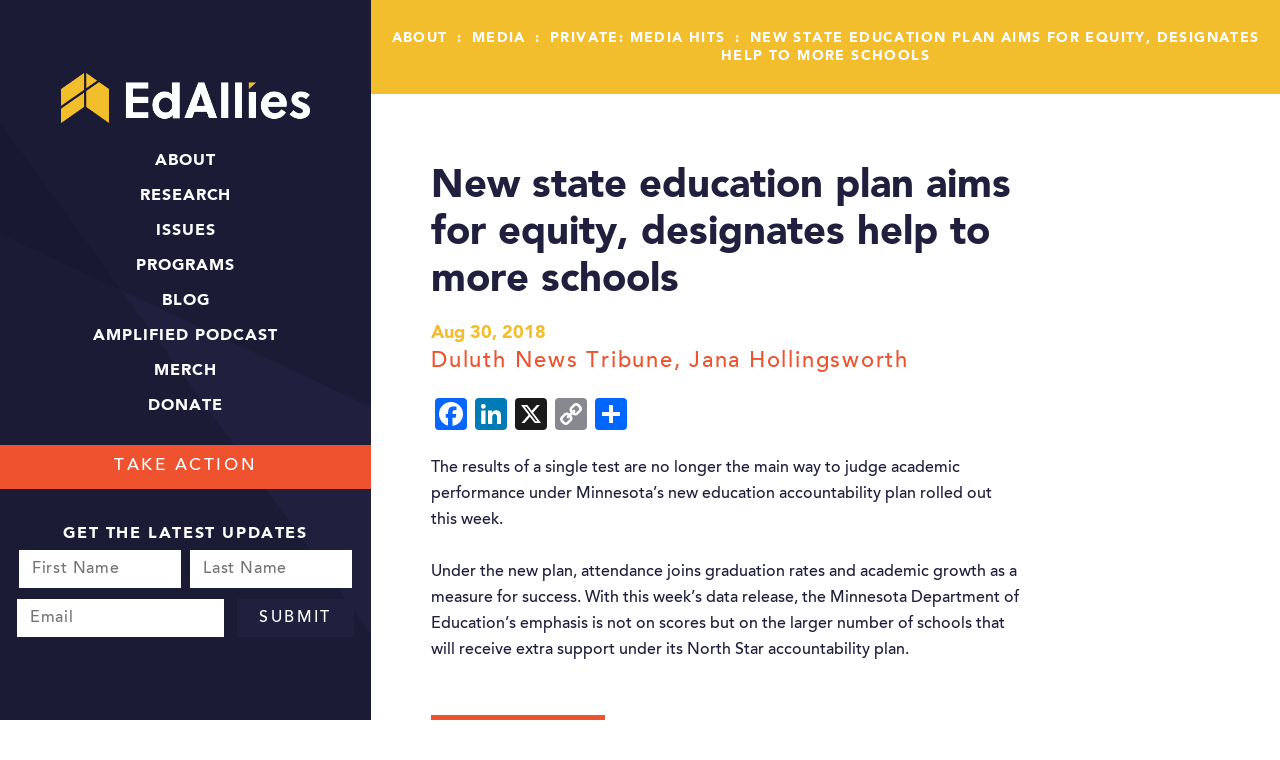

--- FILE ---
content_type: text/html; charset=UTF-8
request_url: https://edalliesmn.org/media/new-state-education-plan-aims-equity-designates-help-schools/
body_size: 12616
content:
<!doctype html> <!--[if lt IE 7 ]><html class="ie ie6 ie-lt10 ie-lt9 ie-lt8 ie-lt7 no-js" lang="en-US"> <![endif]--> <!--[if IE 7 ]><html class="ie ie7 ie-lt10 ie-lt9 ie-lt8 no-js" lang="en-US"> <![endif]--> <!--[if IE 8 ]><html class="ie ie8 ie-lt10 ie-lt9 no-js" lang="en-US"> <![endif]--> <!--[if IE 9 ]><html class="ie ie9 ie-lt10 no-js" lang="en-US"> <![endif]--> <!--[if gt IE 9]><!--><html class="no-js" lang="en-US"><!--<![endif]--><head id="www-sitename-com" data-template-set="html5-reset-wordpress-theme"><meta charset="UTF-8"> <!--[if IE ]><meta http-equiv="X-UA-Compatible" content="IE=edge"> <![endif]--><link media="all" href="https://edalliesmn.org/wp-content/cache/autoptimize/css/autoptimize_594fd4dfd90b6d8522dadebeb2d66a9f.css" rel="stylesheet"><link media="only screen and (max-width: 768px)" href="https://edalliesmn.org/wp-content/cache/autoptimize/css/autoptimize_6fe211f8bb15af76999ce9135805d7af.css" rel="stylesheet"><title>New state education plan aims for equity, designates help to more schools - EdAllies</title><meta name="title" content="New state education plan aims for equity, designates help to more schools - EdAllies"><meta name="description" content="" /><meta name="Copyright" content="Copyright &copy; EdAllies 2026. All Rights Reserved."><meta name="viewport" content="width=device-width, initial-scale=1.0 minimal-ui" /><meta name="viewport" content="width=device-width, initial-scale=1.0 minimal-ui" />  <script defer src="https://edalliesmn.org/wp-content/themes/edallies/_/js/prefixfree.min.js"></script>  <script defer src="https://edalliesmn.org/wp-content/cache/autoptimize/js/autoptimize_single_ed9c55a32ea0294fa030df7ca36b55f0.js"></script> <link rel="profile" href="http://gmpg.org/xfn/11" /><link rel="pingback" href="https://edalliesmn.org/xmlrpc.php" /><meta name='robots' content='index, follow, max-image-preview:large, max-snippet:-1, max-video-preview:-1' /><link rel="canonical" href="https://edalliesmn.org/media/new-state-education-plan-aims-equity-designates-help-schools/" /><meta property="og:locale" content="en_US" /><meta property="og:type" content="article" /><meta property="og:title" content="New state education plan aims for equity, designates help to more schools - EdAllies" /><meta property="og:description" content="The results of a single test are no longer the main way to judge academic performance under Minnesota&#8217;s new education [&hellip;]" /><meta property="og:url" content="https://edalliesmn.org/media/new-state-education-plan-aims-equity-designates-help-schools/" /><meta property="og:site_name" content="EdAllies" /><meta property="article:publisher" content="https://www.facebook.com/edalliesmn/" /><meta name="twitter:card" content="summary_large_image" /><meta name="twitter:site" content="@EdAlliesMn" /> <script type="application/ld+json" class="yoast-schema-graph">{"@context":"https://schema.org","@graph":[{"@type":"WebPage","@id":"https://edalliesmn.org/media/new-state-education-plan-aims-equity-designates-help-schools/","url":"https://edalliesmn.org/media/new-state-education-plan-aims-equity-designates-help-schools/","name":"New state education plan aims for equity, designates help to more schools - EdAllies","isPartOf":{"@id":"https://edalliesmn.org/#website"},"datePublished":"2018-08-30T13:45:49+00:00","breadcrumb":{"@id":"https://edalliesmn.org/media/new-state-education-plan-aims-equity-designates-help-schools/#breadcrumb"},"inLanguage":"en-US","potentialAction":[{"@type":"ReadAction","target":["https://edalliesmn.org/media/new-state-education-plan-aims-equity-designates-help-schools/"]}]},{"@type":"BreadcrumbList","@id":"https://edalliesmn.org/media/new-state-education-plan-aims-equity-designates-help-schools/#breadcrumb","itemListElement":[{"@type":"ListItem","position":1,"name":"Home","item":"https://edalliesmn.org/"},{"@type":"ListItem","position":2,"name":"New state education plan aims for equity, designates help to more schools"}]},{"@type":"WebSite","@id":"https://edalliesmn.org/#website","url":"https://edalliesmn.org/","name":"EdAllies","description":"","potentialAction":[{"@type":"SearchAction","target":{"@type":"EntryPoint","urlTemplate":"https://edalliesmn.org/?s={search_term_string}"},"query-input":{"@type":"PropertyValueSpecification","valueRequired":true,"valueName":"search_term_string"}}],"inLanguage":"en-US"}]}</script> <link rel='dns-prefetch' href='//static.addtoany.com' /><link rel='dns-prefetch' href='//ajax.googleapis.com' /><link rel='dns-prefetch' href='//www.googletagmanager.com' /><link rel="alternate" title="oEmbed (JSON)" type="application/json+oembed" href="https://edalliesmn.org/wp-json/oembed/1.0/embed?url=https%3A%2F%2Fedalliesmn.org%2Fmedia%2Fnew-state-education-plan-aims-equity-designates-help-schools%2F" /><link rel="alternate" title="oEmbed (XML)" type="text/xml+oembed" href="https://edalliesmn.org/wp-json/oembed/1.0/embed?url=https%3A%2F%2Fedalliesmn.org%2Fmedia%2Fnew-state-education-plan-aims-equity-designates-help-schools%2F&#038;format=xml" /><style id='wp-img-auto-sizes-contain-inline-css' type='text/css'>img:is([sizes=auto i],[sizes^="auto," i]){contain-intrinsic-size:3000px 1500px}
/*# sourceURL=wp-img-auto-sizes-contain-inline-css */</style><style id='wp-emoji-styles-inline-css' type='text/css'>img.wp-smiley, img.emoji {
		display: inline !important;
		border: none !important;
		box-shadow: none !important;
		height: 1em !important;
		width: 1em !important;
		margin: 0 0.07em !important;
		vertical-align: -0.1em !important;
		background: none !important;
		padding: 0 !important;
	}
/*# sourceURL=wp-emoji-styles-inline-css */</style><style id='global-styles-inline-css' type='text/css'>:root{--wp--preset--aspect-ratio--square: 1;--wp--preset--aspect-ratio--4-3: 4/3;--wp--preset--aspect-ratio--3-4: 3/4;--wp--preset--aspect-ratio--3-2: 3/2;--wp--preset--aspect-ratio--2-3: 2/3;--wp--preset--aspect-ratio--16-9: 16/9;--wp--preset--aspect-ratio--9-16: 9/16;--wp--preset--color--black: #000000;--wp--preset--color--cyan-bluish-gray: #abb8c3;--wp--preset--color--white: #ffffff;--wp--preset--color--pale-pink: #f78da7;--wp--preset--color--vivid-red: #cf2e2e;--wp--preset--color--luminous-vivid-orange: #ff6900;--wp--preset--color--luminous-vivid-amber: #fcb900;--wp--preset--color--light-green-cyan: #7bdcb5;--wp--preset--color--vivid-green-cyan: #00d084;--wp--preset--color--pale-cyan-blue: #8ed1fc;--wp--preset--color--vivid-cyan-blue: #0693e3;--wp--preset--color--vivid-purple: #9b51e0;--wp--preset--gradient--vivid-cyan-blue-to-vivid-purple: linear-gradient(135deg,rgb(6,147,227) 0%,rgb(155,81,224) 100%);--wp--preset--gradient--light-green-cyan-to-vivid-green-cyan: linear-gradient(135deg,rgb(122,220,180) 0%,rgb(0,208,130) 100%);--wp--preset--gradient--luminous-vivid-amber-to-luminous-vivid-orange: linear-gradient(135deg,rgb(252,185,0) 0%,rgb(255,105,0) 100%);--wp--preset--gradient--luminous-vivid-orange-to-vivid-red: linear-gradient(135deg,rgb(255,105,0) 0%,rgb(207,46,46) 100%);--wp--preset--gradient--very-light-gray-to-cyan-bluish-gray: linear-gradient(135deg,rgb(238,238,238) 0%,rgb(169,184,195) 100%);--wp--preset--gradient--cool-to-warm-spectrum: linear-gradient(135deg,rgb(74,234,220) 0%,rgb(151,120,209) 20%,rgb(207,42,186) 40%,rgb(238,44,130) 60%,rgb(251,105,98) 80%,rgb(254,248,76) 100%);--wp--preset--gradient--blush-light-purple: linear-gradient(135deg,rgb(255,206,236) 0%,rgb(152,150,240) 100%);--wp--preset--gradient--blush-bordeaux: linear-gradient(135deg,rgb(254,205,165) 0%,rgb(254,45,45) 50%,rgb(107,0,62) 100%);--wp--preset--gradient--luminous-dusk: linear-gradient(135deg,rgb(255,203,112) 0%,rgb(199,81,192) 50%,rgb(65,88,208) 100%);--wp--preset--gradient--pale-ocean: linear-gradient(135deg,rgb(255,245,203) 0%,rgb(182,227,212) 50%,rgb(51,167,181) 100%);--wp--preset--gradient--electric-grass: linear-gradient(135deg,rgb(202,248,128) 0%,rgb(113,206,126) 100%);--wp--preset--gradient--midnight: linear-gradient(135deg,rgb(2,3,129) 0%,rgb(40,116,252) 100%);--wp--preset--font-size--small: 13px;--wp--preset--font-size--medium: 20px;--wp--preset--font-size--large: 36px;--wp--preset--font-size--x-large: 42px;--wp--preset--font-family--inter: "Inter", sans-serif;--wp--preset--font-family--cardo: Cardo;--wp--preset--spacing--20: 0.44rem;--wp--preset--spacing--30: 0.67rem;--wp--preset--spacing--40: 1rem;--wp--preset--spacing--50: 1.5rem;--wp--preset--spacing--60: 2.25rem;--wp--preset--spacing--70: 3.38rem;--wp--preset--spacing--80: 5.06rem;--wp--preset--shadow--natural: 6px 6px 9px rgba(0, 0, 0, 0.2);--wp--preset--shadow--deep: 12px 12px 50px rgba(0, 0, 0, 0.4);--wp--preset--shadow--sharp: 6px 6px 0px rgba(0, 0, 0, 0.2);--wp--preset--shadow--outlined: 6px 6px 0px -3px rgb(255, 255, 255), 6px 6px rgb(0, 0, 0);--wp--preset--shadow--crisp: 6px 6px 0px rgb(0, 0, 0);}:where(.is-layout-flex){gap: 0.5em;}:where(.is-layout-grid){gap: 0.5em;}body .is-layout-flex{display: flex;}.is-layout-flex{flex-wrap: wrap;align-items: center;}.is-layout-flex > :is(*, div){margin: 0;}body .is-layout-grid{display: grid;}.is-layout-grid > :is(*, div){margin: 0;}:where(.wp-block-columns.is-layout-flex){gap: 2em;}:where(.wp-block-columns.is-layout-grid){gap: 2em;}:where(.wp-block-post-template.is-layout-flex){gap: 1.25em;}:where(.wp-block-post-template.is-layout-grid){gap: 1.25em;}.has-black-color{color: var(--wp--preset--color--black) !important;}.has-cyan-bluish-gray-color{color: var(--wp--preset--color--cyan-bluish-gray) !important;}.has-white-color{color: var(--wp--preset--color--white) !important;}.has-pale-pink-color{color: var(--wp--preset--color--pale-pink) !important;}.has-vivid-red-color{color: var(--wp--preset--color--vivid-red) !important;}.has-luminous-vivid-orange-color{color: var(--wp--preset--color--luminous-vivid-orange) !important;}.has-luminous-vivid-amber-color{color: var(--wp--preset--color--luminous-vivid-amber) !important;}.has-light-green-cyan-color{color: var(--wp--preset--color--light-green-cyan) !important;}.has-vivid-green-cyan-color{color: var(--wp--preset--color--vivid-green-cyan) !important;}.has-pale-cyan-blue-color{color: var(--wp--preset--color--pale-cyan-blue) !important;}.has-vivid-cyan-blue-color{color: var(--wp--preset--color--vivid-cyan-blue) !important;}.has-vivid-purple-color{color: var(--wp--preset--color--vivid-purple) !important;}.has-black-background-color{background-color: var(--wp--preset--color--black) !important;}.has-cyan-bluish-gray-background-color{background-color: var(--wp--preset--color--cyan-bluish-gray) !important;}.has-white-background-color{background-color: var(--wp--preset--color--white) !important;}.has-pale-pink-background-color{background-color: var(--wp--preset--color--pale-pink) !important;}.has-vivid-red-background-color{background-color: var(--wp--preset--color--vivid-red) !important;}.has-luminous-vivid-orange-background-color{background-color: var(--wp--preset--color--luminous-vivid-orange) !important;}.has-luminous-vivid-amber-background-color{background-color: var(--wp--preset--color--luminous-vivid-amber) !important;}.has-light-green-cyan-background-color{background-color: var(--wp--preset--color--light-green-cyan) !important;}.has-vivid-green-cyan-background-color{background-color: var(--wp--preset--color--vivid-green-cyan) !important;}.has-pale-cyan-blue-background-color{background-color: var(--wp--preset--color--pale-cyan-blue) !important;}.has-vivid-cyan-blue-background-color{background-color: var(--wp--preset--color--vivid-cyan-blue) !important;}.has-vivid-purple-background-color{background-color: var(--wp--preset--color--vivid-purple) !important;}.has-black-border-color{border-color: var(--wp--preset--color--black) !important;}.has-cyan-bluish-gray-border-color{border-color: var(--wp--preset--color--cyan-bluish-gray) !important;}.has-white-border-color{border-color: var(--wp--preset--color--white) !important;}.has-pale-pink-border-color{border-color: var(--wp--preset--color--pale-pink) !important;}.has-vivid-red-border-color{border-color: var(--wp--preset--color--vivid-red) !important;}.has-luminous-vivid-orange-border-color{border-color: var(--wp--preset--color--luminous-vivid-orange) !important;}.has-luminous-vivid-amber-border-color{border-color: var(--wp--preset--color--luminous-vivid-amber) !important;}.has-light-green-cyan-border-color{border-color: var(--wp--preset--color--light-green-cyan) !important;}.has-vivid-green-cyan-border-color{border-color: var(--wp--preset--color--vivid-green-cyan) !important;}.has-pale-cyan-blue-border-color{border-color: var(--wp--preset--color--pale-cyan-blue) !important;}.has-vivid-cyan-blue-border-color{border-color: var(--wp--preset--color--vivid-cyan-blue) !important;}.has-vivid-purple-border-color{border-color: var(--wp--preset--color--vivid-purple) !important;}.has-vivid-cyan-blue-to-vivid-purple-gradient-background{background: var(--wp--preset--gradient--vivid-cyan-blue-to-vivid-purple) !important;}.has-light-green-cyan-to-vivid-green-cyan-gradient-background{background: var(--wp--preset--gradient--light-green-cyan-to-vivid-green-cyan) !important;}.has-luminous-vivid-amber-to-luminous-vivid-orange-gradient-background{background: var(--wp--preset--gradient--luminous-vivid-amber-to-luminous-vivid-orange) !important;}.has-luminous-vivid-orange-to-vivid-red-gradient-background{background: var(--wp--preset--gradient--luminous-vivid-orange-to-vivid-red) !important;}.has-very-light-gray-to-cyan-bluish-gray-gradient-background{background: var(--wp--preset--gradient--very-light-gray-to-cyan-bluish-gray) !important;}.has-cool-to-warm-spectrum-gradient-background{background: var(--wp--preset--gradient--cool-to-warm-spectrum) !important;}.has-blush-light-purple-gradient-background{background: var(--wp--preset--gradient--blush-light-purple) !important;}.has-blush-bordeaux-gradient-background{background: var(--wp--preset--gradient--blush-bordeaux) !important;}.has-luminous-dusk-gradient-background{background: var(--wp--preset--gradient--luminous-dusk) !important;}.has-pale-ocean-gradient-background{background: var(--wp--preset--gradient--pale-ocean) !important;}.has-electric-grass-gradient-background{background: var(--wp--preset--gradient--electric-grass) !important;}.has-midnight-gradient-background{background: var(--wp--preset--gradient--midnight) !important;}.has-small-font-size{font-size: var(--wp--preset--font-size--small) !important;}.has-medium-font-size{font-size: var(--wp--preset--font-size--medium) !important;}.has-large-font-size{font-size: var(--wp--preset--font-size--large) !important;}.has-x-large-font-size{font-size: var(--wp--preset--font-size--x-large) !important;}
/*# sourceURL=global-styles-inline-css */</style><style id='classic-theme-styles-inline-css' type='text/css'>/*! This file is auto-generated */
.wp-block-button__link{color:#fff;background-color:#32373c;border-radius:9999px;box-shadow:none;text-decoration:none;padding:calc(.667em + 2px) calc(1.333em + 2px);font-size:1.125em}.wp-block-file__button{background:#32373c;color:#fff;text-decoration:none}
/*# sourceURL=/wp-includes/css/classic-themes.min.css */</style><style id='woocommerce-inline-inline-css' type='text/css'>.woocommerce form .form-row .required { visibility: visible; }
/*# sourceURL=woocommerce-inline-inline-css */</style> <script type="text/javascript" src="https://ajax.googleapis.com/ajax/libs/jquery/2.2.2/jquery.min.js?ver=6.9" id="jquery-js"></script> <script defer id="addtoany-core-js-before" src="[data-uri]"></script> <script type="text/javascript" defer src="https://static.addtoany.com/menu/page.js" id="addtoany-core-js"></script> <script type="text/javascript" defer src="https://edalliesmn.org/wp-content/plugins/add-to-any/addtoany.min.js?ver=1.1" id="addtoany-jquery-js"></script> <script type="text/javascript" src="https://edalliesmn.org/wp-content/plugins/woocommerce/assets/js/jquery-blockui/jquery.blockUI.min.js?ver=2.7.0-wc.10.4.3" id="wc-jquery-blockui-js" defer="defer" data-wp-strategy="defer"></script> <script defer id="wc-add-to-cart-js-extra" src="[data-uri]"></script> <script type="text/javascript" src="https://edalliesmn.org/wp-content/plugins/woocommerce/assets/js/frontend/add-to-cart.min.js?ver=10.4.3" id="wc-add-to-cart-js" defer="defer" data-wp-strategy="defer"></script> <script type="text/javascript" src="https://edalliesmn.org/wp-content/plugins/woocommerce/assets/js/js-cookie/js.cookie.min.js?ver=2.1.4-wc.10.4.3" id="wc-js-cookie-js" defer="defer" data-wp-strategy="defer"></script> <script defer id="woocommerce-js-extra" src="[data-uri]"></script> <script type="text/javascript" src="https://edalliesmn.org/wp-content/plugins/woocommerce/assets/js/frontend/woocommerce.min.js?ver=10.4.3" id="woocommerce-js" defer="defer" data-wp-strategy="defer"></script> 
 <script defer type="text/javascript" src="https://www.googletagmanager.com/gtag/js?id=GT-55V6X5J" id="google_gtagjs-js"></script> <script defer id="google_gtagjs-js-after" src="[data-uri]"></script> <link rel="https://api.w.org/" href="https://edalliesmn.org/wp-json/" /><link rel="EditURI" type="application/rsd+xml" title="RSD" href="https://edalliesmn.org/xmlrpc.php?rsd" /><link rel='shortlink' href='https://edalliesmn.org/?p=1665' /><meta name="generator" content="Site Kit by Google 1.170.0" /><meta name="tec-api-version" content="v1"><meta name="tec-api-origin" content="https://edalliesmn.org"><link rel="alternate" href="https://edalliesmn.org/wp-json/tribe/events/v1/" /><style type="text/css">.pp-podcast {opacity: 0;}</style> <script defer src="[data-uri]"></script> <noscript><style>.woocommerce-product-gallery{ opacity: 1 !important; }</style></noscript><style type="text/css">.recentcomments a{display:inline !important;padding:0 !important;margin:0 !important;}</style><style class='wp-fonts-local' type='text/css'>@font-face{font-family:Inter;font-style:normal;font-weight:300 900;font-display:fallback;src:url('https://edalliesmn.org/wp-content/plugins/woocommerce/assets/fonts/Inter-VariableFont_slnt,wght.woff2') format('woff2');font-stretch:normal;}
@font-face{font-family:Cardo;font-style:normal;font-weight:400;font-display:fallback;src:url('https://edalliesmn.org/wp-content/plugins/woocommerce/assets/fonts/cardo_normal_400.woff2') format('woff2');}</style><link rel="icon" href="https://edalliesmn.org/wp-content/uploads/2017/04/cropped-logo-32x32.png" sizes="32x32" /><link rel="icon" href="https://edalliesmn.org/wp-content/uploads/2017/04/cropped-logo-192x192.png" sizes="192x192" /><link rel="apple-touch-icon" href="https://edalliesmn.org/wp-content/uploads/2017/04/cropped-logo-180x180.png" /><meta name="msapplication-TileImage" content="https://edalliesmn.org/wp-content/uploads/2017/04/cropped-logo-270x270.png" /></head><body class="wp-singular media-template-default single single-media postid-1665 wp-theme-edallies theme-edallies sp-easy-accordion-enabled woocommerce-no-js tribe-no-js"> <a class="hamburger"> <i class="fa fa-bars" aria-hidden="true"></i> <i class="fa fa-times" aria-hidden="true"></i> </a><div class="mobile-header"> <a href="https://edalliesmn.org"><img class="logo-mobile" src="https://edalliesmn.org/wp-content/themes/edallies/images/logo.png" /></a></div><div class="content-wrap"><aside><div class="content"> <a href="https://edalliesmn.org"><img class="logo" src="https://edalliesmn.org/wp-content/themes/edallies/images/logo.png" /></a> <a href="https://edalliesmn.org"><img class="logo logo-horiz" src="https://edalliesmn.org/wp-content/themes/edallies/images/logo_horiz.png" /></a><nav><ul id="menu-main-navigation" class="menu"><li id="menu-item-144" class="menu-item menu-item-type-post_type menu-item-object-page menu-item-has-children menu-item-144"><a href="https://edalliesmn.org/about/">About</a><ul class="sub-menu"><li id="menu-item-402" class="menu-item menu-item-type-post_type menu-item-object-page menu-item-402"><a href="https://edalliesmn.org/about/mission-vision-values/">Mission</a></li><li id="menu-item-197" class="menu-item menu-item-type-post_type menu-item-object-page menu-item-197"><a href="https://edalliesmn.org/about/team/">Team</a></li><li id="menu-item-198" class="menu-item menu-item-type-post_type menu-item-object-page menu-item-198"><a href="https://edalliesmn.org/about/board/">Board</a></li><li id="menu-item-147" class="menu-item menu-item-type-post_type menu-item-object-page menu-item-147"><a href="https://edalliesmn.org/about/funders/">Funders</a></li><li id="menu-item-148" class="menu-item menu-item-type-post_type menu-item-object-page menu-item-148"><a href="https://edalliesmn.org/about/join-us/">Join Us</a></li><li id="menu-item-659" class="menu-item menu-item-type-post_type menu-item-object-page menu-item-659"><a href="https://edalliesmn.org/about/media/">Media</a></li><li id="menu-item-1570" class="menu-item menu-item-type-custom menu-item-object-custom menu-item-1570"><a href="https://edalliesmn.org/wp-content/uploads/2025/09/2024-EdAllies-Impact-Report.pdf">Impact Report</a></li></ul></li><li id="menu-item-45" class="menu-item menu-item-type-post_type menu-item-object-page menu-item-45"><a href="https://edalliesmn.org/research-landing/">Research</a></li><li id="menu-item-384" class="menu-item menu-item-type-post_type menu-item-object-page menu-item-has-children menu-item-384"><a href="https://edalliesmn.org/issues-landing/">Issues</a><ul class="sub-menu"><li id="menu-item-4007" class="menu-item menu-item-type-post_type menu-item-object-issues menu-item-4007"><a href="https://edalliesmn.org/issues/college-and-career-readiness/">College and Career Readiness</a></li><li id="menu-item-4856" class="menu-item menu-item-type-post_type menu-item-object-issues menu-item-4856"><a href="https://edalliesmn.org/issues/diverse-effective-educators/">Diverse &#038; Effective Educators</a></li><li id="menu-item-4810" class="menu-item menu-item-type-post_type menu-item-object-issues menu-item-4810"><a href="https://edalliesmn.org/issues/literacy/">Literacy</a></li><li id="menu-item-533" class="menu-item menu-item-type-post_type menu-item-object-issues menu-item-533"><a href="https://edalliesmn.org/issues/school-discipline/">School Discipline</a></li><li id="menu-item-1410" class="menu-item menu-item-type-post_type menu-item-object-issues menu-item-1410"><a href="https://edalliesmn.org/issues/welcoming-schools/">Welcoming &#038; Affirming Schools</a></li></ul></li><li id="menu-item-5286" class="menu-item menu-item-type-post_type menu-item-object-page menu-item-5286"><a href="https://edalliesmn.org/programs/">Programs</a></li><li id="menu-item-49" class="menu-item menu-item-type-post_type menu-item-object-page menu-item-49"><a href="https://edalliesmn.org/blog/">Blog</a></li><li id="menu-item-4788" class="menu-item menu-item-type-custom menu-item-object-custom menu-item-4788"><a href="https://edalliesmn.org/amplified-podcast/">amplifiED podcast</a></li><li id="menu-item-5319" class="menu-item menu-item-type-custom menu-item-object-custom menu-item-5319"><a href="https://cp7p6w-hg.myshopify.com/">Merch</a></li><li id="menu-item-50" class="menu-item menu-item-type-post_type menu-item-object-page menu-item-50"><a href="https://edalliesmn.org/donate/">Donate</a></li></ul></nav> <a class="cta" href="https://edalliesmn.org/take-action/">Take Action</a><section class="email"><h2>Get The Latest Updates</h2><div class="mailchimp"><div id="mc_embed_signup"><form action="//facebook.us14.list-manage.com/subscribe/post?u=effaff519ef5bde4932e1d1c1&amp;id=47da3006a0" method="post" id="mc-embedded-subscribe-form" name="mc-embedded-subscribe-form" class="validate" target="_blank" novalidate><div class="mc-field-group"> <input type="text" value="" placeholder="First Name" name="FNAME" class="required" id="mce-FNAME"></div><div class="mc-field-group"> <input type="text" value="" name="LNAME" placeholder="Last Name" class="required" id="mce-LNAME"></div><div class="mc-field-group large"> <input type="email" value="" name="EMAIL" placeholder="Email" class="required email" id="mce-EMAIL"></div><div style="display: none;"><div class="mc-field-group input-group"> <strong>Newsletter </strong><ul><li><input type="radio" value="Yes" checked="checked" name="NEWSLETTER" id="mce-NEWSLETTER-0"><label for="mce-NEWSLETTER-0">Yes</label></li><li><input type="radio" value="No" name="NEWSLETTER" id="mce-NEWSLETTER-1"><label for="mce-NEWSLETTER-1">No</label></li></ul></div><div class="mc-field-group input-group"> <strong>Announcements </strong><ul><li><input type="radio" value="Yes" checked="checked" name="ANNOUNCEME" id="mce-ANNOUNCEME-0"><label for="mce-ANNOUNCEME-0">Yes</label></li><li><input type="radio" value="No" name="ANNOUNCEME" id="mce-ANNOUNCEME-1"><label for="mce-ANNOUNCEME-1">No</label></li></ul></div><div class="mc-field-group input-group"> <strong>General Advocacy Alerts </strong><ul><li><input type="radio" value="Yes" checked="checked" name="GAA" id="mce-GAA-0"><label for="mce-GAA-0">Yes</label></li><li><input type="radio" value="No" name="GAA" id="mce-GAA-1"><label for="mce-GAA-1">No</label></li></ul></div></div> <input type="submit" value="Submit" name="subscribe" id="mc-embedded-subscribe" class="button"><div id="mce-responses" class="clear"><div class="response" id="mce-error-response" style="display:none"></div><div class="response" id="mce-success-response" style="display:none"></div></div><div style="position: absolute; left: -5000px;" aria-hidden="true"><input type="text" name="b_effaff519ef5bde4932e1d1c1_9d83631ad1" tabindex="-1" value=""></div></form></div></div></section></div></aside><main><div class="breadcrumbs"><h4><a href='https://edalliesmn.org/about/'>About</a> <span>:</span> <a href='https://edalliesmn.org/about/media/'>Media</a> <span>:</span> <a href='https://edalliesmn.org/?page_id=651'>Private: Media Hits</a> <span>:</span> <a href='https://edalliesmn.org/media/new-state-education-plan-aims-equity-designates-help-schools/'>New state education plan aims for equity, designates help to more schools</a></h4></div><section class="mast"></section><div class="blog-cols"><div class="sidebar"></div><article><h1 class="title">New state education plan aims for equity, designates help to more schools</h1><h2 class="media-date">Aug 30, 2018</h2><h4 class="original-post"> <a target="_blank" href="http://www.duluthnewstribune.com/news/education/4492388-new-state-education-plan-aims-equity-designates-help-more-schools">Duluth News Tribune</a>, 
 Jana Hollingsworth</h4><div class="addtoany_share_save_container addtoany_content addtoany_content_top"><div class="a2a_kit a2a_kit_size_32 addtoany_list" data-a2a-url="https://edalliesmn.org/media/new-state-education-plan-aims-equity-designates-help-schools/" data-a2a-title="New state education plan aims for equity, designates help to more schools"><a class="a2a_button_facebook" href="https://www.addtoany.com/add_to/facebook?linkurl=https%3A%2F%2Fedalliesmn.org%2Fmedia%2Fnew-state-education-plan-aims-equity-designates-help-schools%2F&amp;linkname=New%20state%20education%20plan%20aims%20for%20equity%2C%20designates%20help%20to%20more%20schools" title="Facebook" rel="nofollow noopener" target="_blank"></a><a class="a2a_button_linkedin" href="https://www.addtoany.com/add_to/linkedin?linkurl=https%3A%2F%2Fedalliesmn.org%2Fmedia%2Fnew-state-education-plan-aims-equity-designates-help-schools%2F&amp;linkname=New%20state%20education%20plan%20aims%20for%20equity%2C%20designates%20help%20to%20more%20schools" title="LinkedIn" rel="nofollow noopener" target="_blank"></a><a class="a2a_button_x" href="https://www.addtoany.com/add_to/x?linkurl=https%3A%2F%2Fedalliesmn.org%2Fmedia%2Fnew-state-education-plan-aims-equity-designates-help-schools%2F&amp;linkname=New%20state%20education%20plan%20aims%20for%20equity%2C%20designates%20help%20to%20more%20schools" title="X" rel="nofollow noopener" target="_blank"></a><a class="a2a_button_copy_link" href="https://www.addtoany.com/add_to/copy_link?linkurl=https%3A%2F%2Fedalliesmn.org%2Fmedia%2Fnew-state-education-plan-aims-equity-designates-help-schools%2F&amp;linkname=New%20state%20education%20plan%20aims%20for%20equity%2C%20designates%20help%20to%20more%20schools" title="Copy Link" rel="nofollow noopener" target="_blank"></a><a class="a2a_dd addtoany_share_save addtoany_share" href="https://www.addtoany.com/share"></a></div></div><p>The results of a single test are no longer the main way to judge academic performance under Minnesota&#8217;s new education accountability plan rolled out this week.</p><p>Under the new plan, attendance joins graduation rates and academic growth as a measure for success. With this week&#8217;s data release, the Minnesota Department of Education&#8217;s emphasis is not on scores but on the larger number of schools that will receive extra support under its North Star accountability plan.</p> <a target="_blank" href="http://www.duluthnewstribune.com/news/education/4492388-new-state-education-plan-aims-equity-designates-help-more-schools" class="cta">More Here</a></article></div><footer class="fullwidth" style="margin-top: 55px"><ul id="menu-footer" class="menu"><li id="menu-item-172" class="menu-item menu-item-type-post_type menu-item-object-page menu-item-172"><a href="https://edalliesmn.org/about/">About</a></li><li id="menu-item-173" class="menu-item menu-item-type-post_type menu-item-object-page menu-item-173"><a href="https://edalliesmn.org/about/contact/">Contact</a></li><li id="menu-item-174" class="menu-item menu-item-type-post_type menu-item-object-page menu-item-174"><a href="https://edalliesmn.org/take-action/">Take Action</a></li><li id="menu-item-175" class="menu-item menu-item-type-post_type menu-item-object-page menu-item-175"><a href="https://edalliesmn.org/donate/">Donate</a></li></ul><h3>Get The Latest Updates</h3><div class="mailchimp"><div id="mc_embed_signup"><form action="//facebook.us14.list-manage.com/subscribe/post?u=effaff519ef5bde4932e1d1c1&amp;id=47da3006a0" method="post" id="mc-embedded-subscribe-form" name="mc-embedded-subscribe-form" class="validate" target="_blank" novalidate><div class="mc-field-group"> <input type="text" value="" placeholder="First Name" name="FNAME" class="required" id="mce-FNAME"></div><div class="mc-field-group"> <input type="text" value="" name="LNAME" placeholder="Last Name" class="required" id="mce-LNAME"></div><div class="mc-field-group large"> <input type="email" value="" name="EMAIL" placeholder="Email" class="required email" id="mce-EMAIL"></div><div style="display: none;"><div class="mc-field-group input-group"> <strong>Newsletter </strong><ul><li><input type="radio" value="Yes" checked="checked" name="NEWSLETTER" id="mce-NEWSLETTER-0"><label for="mce-NEWSLETTER-0">Yes</label></li><li><input type="radio" value="No" name="NEWSLETTER" id="mce-NEWSLETTER-1"><label for="mce-NEWSLETTER-1">No</label></li></ul></div><div class="mc-field-group input-group"> <strong>Announcements </strong><ul><li><input type="radio" value="Yes" checked="checked" name="ANNOUNCEME" id="mce-ANNOUNCEME-0"><label for="mce-ANNOUNCEME-0">Yes</label></li><li><input type="radio" value="No" name="ANNOUNCEME" id="mce-ANNOUNCEME-1"><label for="mce-ANNOUNCEME-1">No</label></li></ul></div><div class="mc-field-group input-group"> <strong>General Advocacy Alerts </strong><ul><li><input type="radio" value="Yes" checked="checked" name="GAA" id="mce-GAA-0"><label for="mce-GAA-0">Yes</label></li><li><input type="radio" value="No" name="GAA" id="mce-GAA-1"><label for="mce-GAA-1">No</label></li></ul></div></div> <input type="submit" value="Submit" name="subscribe" id="mc-embedded-subscribe" class="button"><div id="mce-responses" class="clear"><div class="response" id="mce-error-response" style="display:none"></div><div class="response" id="mce-success-response" style="display:none"></div></div><div style="position: absolute; left: -5000px;" aria-hidden="true"><input type="text" name="b_effaff519ef5bde4932e1d1c1_9d83631ad1" tabindex="-1" value=""></div></form></div></div><ul class="social-links"><li><a href="https://twitter.com/EdAlliesMn" target="_blank"><i><i class="fa fa-twitter" aria-hidden="true"></i></i></a></li><li><a href="https://www.linkedin.com/company/ed-allies" target="_blank"><i><i class="fa fa-linkedin-square" aria-hidden="true"></i></i></a></li><li><a href="https://www.facebook.com/edalliesmn/" target="_blank"><i><i class="fa fa-facebook-official" aria-hidden="true"></i></i></a></li></ul><div class="copyright"><p><strong>EdAllies</strong> | <a href="mailto:info@edalliesmn.org">info@edalliesmn.org</a> | 807 Broadway Street NE, Suite 210 | Minneapolis, MN 55413 | <a href="https://edalliesmn.org/terms-of-use/">Terms of Use</a> - <a href="https://edalliesmn.org/privacy-policy/">Privacy Policy</a></p></div></footer></main></div>  <script type="speculationrules">{"prefetch":[{"source":"document","where":{"and":[{"href_matches":"/*"},{"not":{"href_matches":["/wp-*.php","/wp-admin/*","/wp-content/uploads/*","/wp-content/*","/wp-content/plugins/*","/wp-content/themes/edallies/*","/*\\?(.+)"]}},{"not":{"selector_matches":"a[rel~=\"nofollow\"]"}},{"not":{"selector_matches":".no-prefetch, .no-prefetch a"}}]},"eagerness":"conservative"}]}</script> <script defer src="[data-uri]"></script> <style type="text/css"></style> <script defer src="[data-uri]"></script> <script defer src="[data-uri]"></script> <script defer type="text/javascript" src="https://edalliesmn.org/wp-content/cache/autoptimize/js/autoptimize_single_2dbe04ebc9e6e31b028f4345684c56d6.js?ver=da75d0bdea6dde3898df" id="tec-user-agent-js"></script> <script defer type="text/javascript" src="https://edalliesmn.org/wp-content/cache/autoptimize/js/autoptimize_single_f0cba76b7742df5f4c51e5b1d106c1a7.js?ver=2.6.3" id="mpp_gutenberg_tabs-js"></script> <script type="text/javascript" src="https://edalliesmn.org/wp-includes/js/dist/hooks.min.js?ver=dd5603f07f9220ed27f1" id="wp-hooks-js"></script> <script type="text/javascript" src="https://edalliesmn.org/wp-includes/js/dist/i18n.min.js?ver=c26c3dc7bed366793375" id="wp-i18n-js"></script> <script defer id="wp-i18n-js-after" src="[data-uri]"></script> <script defer type="text/javascript" src="https://edalliesmn.org/wp-content/cache/autoptimize/js/autoptimize_single_96e7dc3f0e8559e4a3f3ca40b17ab9c3.js?ver=6.1.4" id="swv-js"></script> <script defer id="contact-form-7-js-before" src="[data-uri]"></script> <script defer type="text/javascript" src="https://edalliesmn.org/wp-content/cache/autoptimize/js/autoptimize_single_2912c657d0592cc532dff73d0d2ce7bb.js?ver=6.1.4" id="contact-form-7-js"></script> <script defer type="text/javascript" src="https://edalliesmn.org/wp-content/plugins/woocommerce/assets/js/sourcebuster/sourcebuster.min.js?ver=10.4.3" id="sourcebuster-js-js"></script> <script defer id="wc-order-attribution-js-extra" src="[data-uri]"></script> <script defer type="text/javascript" src="https://edalliesmn.org/wp-content/plugins/woocommerce/assets/js/frontend/order-attribution.min.js?ver=10.4.3" id="wc-order-attribution-js"></script> <script defer type="text/javascript" src="https://www.google.com/recaptcha/api.js?render=6Lfh5eIUAAAAAAmKeCScSUWxuY0zftgNcd8LzI7Y&amp;ver=3.0" id="google-recaptcha-js"></script> <script type="text/javascript" src="https://edalliesmn.org/wp-includes/js/dist/vendor/wp-polyfill.min.js?ver=3.15.0" id="wp-polyfill-js"></script> <script defer id="wpcf7-recaptcha-js-before" src="[data-uri]"></script> <script defer type="text/javascript" src="https://edalliesmn.org/wp-content/cache/autoptimize/js/autoptimize_single_ec0187677793456f98473f49d9e9b95f.js?ver=6.1.4" id="wpcf7-recaptcha-js"></script> <script id="wp-emoji-settings" type="application/json">{"baseUrl":"https://s.w.org/images/core/emoji/17.0.2/72x72/","ext":".png","svgUrl":"https://s.w.org/images/core/emoji/17.0.2/svg/","svgExt":".svg","source":{"concatemoji":"https://edalliesmn.org/wp-includes/js/wp-emoji-release.min.js?ver=6.9"}}</script> <script type="module">/*! This file is auto-generated */
const a=JSON.parse(document.getElementById("wp-emoji-settings").textContent),o=(window._wpemojiSettings=a,"wpEmojiSettingsSupports"),s=["flag","emoji"];function i(e){try{var t={supportTests:e,timestamp:(new Date).valueOf()};sessionStorage.setItem(o,JSON.stringify(t))}catch(e){}}function c(e,t,n){e.clearRect(0,0,e.canvas.width,e.canvas.height),e.fillText(t,0,0);t=new Uint32Array(e.getImageData(0,0,e.canvas.width,e.canvas.height).data);e.clearRect(0,0,e.canvas.width,e.canvas.height),e.fillText(n,0,0);const a=new Uint32Array(e.getImageData(0,0,e.canvas.width,e.canvas.height).data);return t.every((e,t)=>e===a[t])}function p(e,t){e.clearRect(0,0,e.canvas.width,e.canvas.height),e.fillText(t,0,0);var n=e.getImageData(16,16,1,1);for(let e=0;e<n.data.length;e++)if(0!==n.data[e])return!1;return!0}function u(e,t,n,a){switch(t){case"flag":return n(e,"\ud83c\udff3\ufe0f\u200d\u26a7\ufe0f","\ud83c\udff3\ufe0f\u200b\u26a7\ufe0f")?!1:!n(e,"\ud83c\udde8\ud83c\uddf6","\ud83c\udde8\u200b\ud83c\uddf6")&&!n(e,"\ud83c\udff4\udb40\udc67\udb40\udc62\udb40\udc65\udb40\udc6e\udb40\udc67\udb40\udc7f","\ud83c\udff4\u200b\udb40\udc67\u200b\udb40\udc62\u200b\udb40\udc65\u200b\udb40\udc6e\u200b\udb40\udc67\u200b\udb40\udc7f");case"emoji":return!a(e,"\ud83e\u1fac8")}return!1}function f(e,t,n,a){let r;const o=(r="undefined"!=typeof WorkerGlobalScope&&self instanceof WorkerGlobalScope?new OffscreenCanvas(300,150):document.createElement("canvas")).getContext("2d",{willReadFrequently:!0}),s=(o.textBaseline="top",o.font="600 32px Arial",{});return e.forEach(e=>{s[e]=t(o,e,n,a)}),s}function r(e){var t=document.createElement("script");t.src=e,t.defer=!0,document.head.appendChild(t)}a.supports={everything:!0,everythingExceptFlag:!0},new Promise(t=>{let n=function(){try{var e=JSON.parse(sessionStorage.getItem(o));if("object"==typeof e&&"number"==typeof e.timestamp&&(new Date).valueOf()<e.timestamp+604800&&"object"==typeof e.supportTests)return e.supportTests}catch(e){}return null}();if(!n){if("undefined"!=typeof Worker&&"undefined"!=typeof OffscreenCanvas&&"undefined"!=typeof URL&&URL.createObjectURL&&"undefined"!=typeof Blob)try{var e="postMessage("+f.toString()+"("+[JSON.stringify(s),u.toString(),c.toString(),p.toString()].join(",")+"));",a=new Blob([e],{type:"text/javascript"});const r=new Worker(URL.createObjectURL(a),{name:"wpTestEmojiSupports"});return void(r.onmessage=e=>{i(n=e.data),r.terminate(),t(n)})}catch(e){}i(n=f(s,u,c,p))}t(n)}).then(e=>{for(const n in e)a.supports[n]=e[n],a.supports.everything=a.supports.everything&&a.supports[n],"flag"!==n&&(a.supports.everythingExceptFlag=a.supports.everythingExceptFlag&&a.supports[n]);var t;a.supports.everythingExceptFlag=a.supports.everythingExceptFlag&&!a.supports.flag,a.supports.everything||((t=a.source||{}).concatemoji?r(t.concatemoji):t.wpemoji&&t.twemoji&&(r(t.twemoji),r(t.wpemoji)))});
//# sourceURL=https://edalliesmn.org/wp-includes/js/wp-emoji-loader.min.js</script> <script defer src="https://edalliesmn.org/wp-content/cache/autoptimize/js/autoptimize_single_34434a6d20c0936c4d27f4d62120a58f.js?v=1.0"></script>  <script defer src="https://www.googletagmanager.com/gtag/js?id=G-3457ZNYN82"></script> <script defer src="[data-uri]"></script>  <script>(function(i,s,o,g,r,a,m){i['GoogleAnalyticsObject']=r;i[r]=i[r]||function(){
  (i[r].q=i[r].q||[]).push(arguments)},i[r].l=1*new Date();a=s.createElement(o),
  m=s.getElementsByTagName(o)[0];a.async=1;a.src=g;m.parentNode.insertBefore(a,m)
  })(window,document,'script','https://www.google-analytics.com/analytics.js','ga');

  ga('create', 'UA-97150375-1', 'auto');
  ga('send', 'pageview');</script> <script>(function(){function c(){var b=a.contentDocument||a.contentWindow.document;if(b){var d=b.createElement('script');d.innerHTML="window.__CF$cv$params={r:'9c336733aff40d7f',t:'MTc2OTI5ODMxMy4wMDAwMDA='};var a=document.createElement('script');a.nonce='';a.src='/cdn-cgi/challenge-platform/scripts/jsd/main.js';document.getElementsByTagName('head')[0].appendChild(a);";b.getElementsByTagName('head')[0].appendChild(d)}}if(document.body){var a=document.createElement('iframe');a.height=1;a.width=1;a.style.position='absolute';a.style.top=0;a.style.left=0;a.style.border='none';a.style.visibility='hidden';document.body.appendChild(a);if('loading'!==document.readyState)c();else if(window.addEventListener)document.addEventListener('DOMContentLoaded',c);else{var e=document.onreadystatechange||function(){};document.onreadystatechange=function(b){e(b);'loading'!==document.readyState&&(document.onreadystatechange=e,c())}}}})();</script></body></html>

--- FILE ---
content_type: text/html; charset=utf-8
request_url: https://www.google.com/recaptcha/api2/anchor?ar=1&k=6Lfh5eIUAAAAAAmKeCScSUWxuY0zftgNcd8LzI7Y&co=aHR0cHM6Ly9lZGFsbGllc21uLm9yZzo0NDM.&hl=en&v=PoyoqOPhxBO7pBk68S4YbpHZ&size=invisible&anchor-ms=20000&execute-ms=30000&cb=xxgdq6m2zxnt
body_size: 48632
content:
<!DOCTYPE HTML><html dir="ltr" lang="en"><head><meta http-equiv="Content-Type" content="text/html; charset=UTF-8">
<meta http-equiv="X-UA-Compatible" content="IE=edge">
<title>reCAPTCHA</title>
<style type="text/css">
/* cyrillic-ext */
@font-face {
  font-family: 'Roboto';
  font-style: normal;
  font-weight: 400;
  font-stretch: 100%;
  src: url(//fonts.gstatic.com/s/roboto/v48/KFO7CnqEu92Fr1ME7kSn66aGLdTylUAMa3GUBHMdazTgWw.woff2) format('woff2');
  unicode-range: U+0460-052F, U+1C80-1C8A, U+20B4, U+2DE0-2DFF, U+A640-A69F, U+FE2E-FE2F;
}
/* cyrillic */
@font-face {
  font-family: 'Roboto';
  font-style: normal;
  font-weight: 400;
  font-stretch: 100%;
  src: url(//fonts.gstatic.com/s/roboto/v48/KFO7CnqEu92Fr1ME7kSn66aGLdTylUAMa3iUBHMdazTgWw.woff2) format('woff2');
  unicode-range: U+0301, U+0400-045F, U+0490-0491, U+04B0-04B1, U+2116;
}
/* greek-ext */
@font-face {
  font-family: 'Roboto';
  font-style: normal;
  font-weight: 400;
  font-stretch: 100%;
  src: url(//fonts.gstatic.com/s/roboto/v48/KFO7CnqEu92Fr1ME7kSn66aGLdTylUAMa3CUBHMdazTgWw.woff2) format('woff2');
  unicode-range: U+1F00-1FFF;
}
/* greek */
@font-face {
  font-family: 'Roboto';
  font-style: normal;
  font-weight: 400;
  font-stretch: 100%;
  src: url(//fonts.gstatic.com/s/roboto/v48/KFO7CnqEu92Fr1ME7kSn66aGLdTylUAMa3-UBHMdazTgWw.woff2) format('woff2');
  unicode-range: U+0370-0377, U+037A-037F, U+0384-038A, U+038C, U+038E-03A1, U+03A3-03FF;
}
/* math */
@font-face {
  font-family: 'Roboto';
  font-style: normal;
  font-weight: 400;
  font-stretch: 100%;
  src: url(//fonts.gstatic.com/s/roboto/v48/KFO7CnqEu92Fr1ME7kSn66aGLdTylUAMawCUBHMdazTgWw.woff2) format('woff2');
  unicode-range: U+0302-0303, U+0305, U+0307-0308, U+0310, U+0312, U+0315, U+031A, U+0326-0327, U+032C, U+032F-0330, U+0332-0333, U+0338, U+033A, U+0346, U+034D, U+0391-03A1, U+03A3-03A9, U+03B1-03C9, U+03D1, U+03D5-03D6, U+03F0-03F1, U+03F4-03F5, U+2016-2017, U+2034-2038, U+203C, U+2040, U+2043, U+2047, U+2050, U+2057, U+205F, U+2070-2071, U+2074-208E, U+2090-209C, U+20D0-20DC, U+20E1, U+20E5-20EF, U+2100-2112, U+2114-2115, U+2117-2121, U+2123-214F, U+2190, U+2192, U+2194-21AE, U+21B0-21E5, U+21F1-21F2, U+21F4-2211, U+2213-2214, U+2216-22FF, U+2308-230B, U+2310, U+2319, U+231C-2321, U+2336-237A, U+237C, U+2395, U+239B-23B7, U+23D0, U+23DC-23E1, U+2474-2475, U+25AF, U+25B3, U+25B7, U+25BD, U+25C1, U+25CA, U+25CC, U+25FB, U+266D-266F, U+27C0-27FF, U+2900-2AFF, U+2B0E-2B11, U+2B30-2B4C, U+2BFE, U+3030, U+FF5B, U+FF5D, U+1D400-1D7FF, U+1EE00-1EEFF;
}
/* symbols */
@font-face {
  font-family: 'Roboto';
  font-style: normal;
  font-weight: 400;
  font-stretch: 100%;
  src: url(//fonts.gstatic.com/s/roboto/v48/KFO7CnqEu92Fr1ME7kSn66aGLdTylUAMaxKUBHMdazTgWw.woff2) format('woff2');
  unicode-range: U+0001-000C, U+000E-001F, U+007F-009F, U+20DD-20E0, U+20E2-20E4, U+2150-218F, U+2190, U+2192, U+2194-2199, U+21AF, U+21E6-21F0, U+21F3, U+2218-2219, U+2299, U+22C4-22C6, U+2300-243F, U+2440-244A, U+2460-24FF, U+25A0-27BF, U+2800-28FF, U+2921-2922, U+2981, U+29BF, U+29EB, U+2B00-2BFF, U+4DC0-4DFF, U+FFF9-FFFB, U+10140-1018E, U+10190-1019C, U+101A0, U+101D0-101FD, U+102E0-102FB, U+10E60-10E7E, U+1D2C0-1D2D3, U+1D2E0-1D37F, U+1F000-1F0FF, U+1F100-1F1AD, U+1F1E6-1F1FF, U+1F30D-1F30F, U+1F315, U+1F31C, U+1F31E, U+1F320-1F32C, U+1F336, U+1F378, U+1F37D, U+1F382, U+1F393-1F39F, U+1F3A7-1F3A8, U+1F3AC-1F3AF, U+1F3C2, U+1F3C4-1F3C6, U+1F3CA-1F3CE, U+1F3D4-1F3E0, U+1F3ED, U+1F3F1-1F3F3, U+1F3F5-1F3F7, U+1F408, U+1F415, U+1F41F, U+1F426, U+1F43F, U+1F441-1F442, U+1F444, U+1F446-1F449, U+1F44C-1F44E, U+1F453, U+1F46A, U+1F47D, U+1F4A3, U+1F4B0, U+1F4B3, U+1F4B9, U+1F4BB, U+1F4BF, U+1F4C8-1F4CB, U+1F4D6, U+1F4DA, U+1F4DF, U+1F4E3-1F4E6, U+1F4EA-1F4ED, U+1F4F7, U+1F4F9-1F4FB, U+1F4FD-1F4FE, U+1F503, U+1F507-1F50B, U+1F50D, U+1F512-1F513, U+1F53E-1F54A, U+1F54F-1F5FA, U+1F610, U+1F650-1F67F, U+1F687, U+1F68D, U+1F691, U+1F694, U+1F698, U+1F6AD, U+1F6B2, U+1F6B9-1F6BA, U+1F6BC, U+1F6C6-1F6CF, U+1F6D3-1F6D7, U+1F6E0-1F6EA, U+1F6F0-1F6F3, U+1F6F7-1F6FC, U+1F700-1F7FF, U+1F800-1F80B, U+1F810-1F847, U+1F850-1F859, U+1F860-1F887, U+1F890-1F8AD, U+1F8B0-1F8BB, U+1F8C0-1F8C1, U+1F900-1F90B, U+1F93B, U+1F946, U+1F984, U+1F996, U+1F9E9, U+1FA00-1FA6F, U+1FA70-1FA7C, U+1FA80-1FA89, U+1FA8F-1FAC6, U+1FACE-1FADC, U+1FADF-1FAE9, U+1FAF0-1FAF8, U+1FB00-1FBFF;
}
/* vietnamese */
@font-face {
  font-family: 'Roboto';
  font-style: normal;
  font-weight: 400;
  font-stretch: 100%;
  src: url(//fonts.gstatic.com/s/roboto/v48/KFO7CnqEu92Fr1ME7kSn66aGLdTylUAMa3OUBHMdazTgWw.woff2) format('woff2');
  unicode-range: U+0102-0103, U+0110-0111, U+0128-0129, U+0168-0169, U+01A0-01A1, U+01AF-01B0, U+0300-0301, U+0303-0304, U+0308-0309, U+0323, U+0329, U+1EA0-1EF9, U+20AB;
}
/* latin-ext */
@font-face {
  font-family: 'Roboto';
  font-style: normal;
  font-weight: 400;
  font-stretch: 100%;
  src: url(//fonts.gstatic.com/s/roboto/v48/KFO7CnqEu92Fr1ME7kSn66aGLdTylUAMa3KUBHMdazTgWw.woff2) format('woff2');
  unicode-range: U+0100-02BA, U+02BD-02C5, U+02C7-02CC, U+02CE-02D7, U+02DD-02FF, U+0304, U+0308, U+0329, U+1D00-1DBF, U+1E00-1E9F, U+1EF2-1EFF, U+2020, U+20A0-20AB, U+20AD-20C0, U+2113, U+2C60-2C7F, U+A720-A7FF;
}
/* latin */
@font-face {
  font-family: 'Roboto';
  font-style: normal;
  font-weight: 400;
  font-stretch: 100%;
  src: url(//fonts.gstatic.com/s/roboto/v48/KFO7CnqEu92Fr1ME7kSn66aGLdTylUAMa3yUBHMdazQ.woff2) format('woff2');
  unicode-range: U+0000-00FF, U+0131, U+0152-0153, U+02BB-02BC, U+02C6, U+02DA, U+02DC, U+0304, U+0308, U+0329, U+2000-206F, U+20AC, U+2122, U+2191, U+2193, U+2212, U+2215, U+FEFF, U+FFFD;
}
/* cyrillic-ext */
@font-face {
  font-family: 'Roboto';
  font-style: normal;
  font-weight: 500;
  font-stretch: 100%;
  src: url(//fonts.gstatic.com/s/roboto/v48/KFO7CnqEu92Fr1ME7kSn66aGLdTylUAMa3GUBHMdazTgWw.woff2) format('woff2');
  unicode-range: U+0460-052F, U+1C80-1C8A, U+20B4, U+2DE0-2DFF, U+A640-A69F, U+FE2E-FE2F;
}
/* cyrillic */
@font-face {
  font-family: 'Roboto';
  font-style: normal;
  font-weight: 500;
  font-stretch: 100%;
  src: url(//fonts.gstatic.com/s/roboto/v48/KFO7CnqEu92Fr1ME7kSn66aGLdTylUAMa3iUBHMdazTgWw.woff2) format('woff2');
  unicode-range: U+0301, U+0400-045F, U+0490-0491, U+04B0-04B1, U+2116;
}
/* greek-ext */
@font-face {
  font-family: 'Roboto';
  font-style: normal;
  font-weight: 500;
  font-stretch: 100%;
  src: url(//fonts.gstatic.com/s/roboto/v48/KFO7CnqEu92Fr1ME7kSn66aGLdTylUAMa3CUBHMdazTgWw.woff2) format('woff2');
  unicode-range: U+1F00-1FFF;
}
/* greek */
@font-face {
  font-family: 'Roboto';
  font-style: normal;
  font-weight: 500;
  font-stretch: 100%;
  src: url(//fonts.gstatic.com/s/roboto/v48/KFO7CnqEu92Fr1ME7kSn66aGLdTylUAMa3-UBHMdazTgWw.woff2) format('woff2');
  unicode-range: U+0370-0377, U+037A-037F, U+0384-038A, U+038C, U+038E-03A1, U+03A3-03FF;
}
/* math */
@font-face {
  font-family: 'Roboto';
  font-style: normal;
  font-weight: 500;
  font-stretch: 100%;
  src: url(//fonts.gstatic.com/s/roboto/v48/KFO7CnqEu92Fr1ME7kSn66aGLdTylUAMawCUBHMdazTgWw.woff2) format('woff2');
  unicode-range: U+0302-0303, U+0305, U+0307-0308, U+0310, U+0312, U+0315, U+031A, U+0326-0327, U+032C, U+032F-0330, U+0332-0333, U+0338, U+033A, U+0346, U+034D, U+0391-03A1, U+03A3-03A9, U+03B1-03C9, U+03D1, U+03D5-03D6, U+03F0-03F1, U+03F4-03F5, U+2016-2017, U+2034-2038, U+203C, U+2040, U+2043, U+2047, U+2050, U+2057, U+205F, U+2070-2071, U+2074-208E, U+2090-209C, U+20D0-20DC, U+20E1, U+20E5-20EF, U+2100-2112, U+2114-2115, U+2117-2121, U+2123-214F, U+2190, U+2192, U+2194-21AE, U+21B0-21E5, U+21F1-21F2, U+21F4-2211, U+2213-2214, U+2216-22FF, U+2308-230B, U+2310, U+2319, U+231C-2321, U+2336-237A, U+237C, U+2395, U+239B-23B7, U+23D0, U+23DC-23E1, U+2474-2475, U+25AF, U+25B3, U+25B7, U+25BD, U+25C1, U+25CA, U+25CC, U+25FB, U+266D-266F, U+27C0-27FF, U+2900-2AFF, U+2B0E-2B11, U+2B30-2B4C, U+2BFE, U+3030, U+FF5B, U+FF5D, U+1D400-1D7FF, U+1EE00-1EEFF;
}
/* symbols */
@font-face {
  font-family: 'Roboto';
  font-style: normal;
  font-weight: 500;
  font-stretch: 100%;
  src: url(//fonts.gstatic.com/s/roboto/v48/KFO7CnqEu92Fr1ME7kSn66aGLdTylUAMaxKUBHMdazTgWw.woff2) format('woff2');
  unicode-range: U+0001-000C, U+000E-001F, U+007F-009F, U+20DD-20E0, U+20E2-20E4, U+2150-218F, U+2190, U+2192, U+2194-2199, U+21AF, U+21E6-21F0, U+21F3, U+2218-2219, U+2299, U+22C4-22C6, U+2300-243F, U+2440-244A, U+2460-24FF, U+25A0-27BF, U+2800-28FF, U+2921-2922, U+2981, U+29BF, U+29EB, U+2B00-2BFF, U+4DC0-4DFF, U+FFF9-FFFB, U+10140-1018E, U+10190-1019C, U+101A0, U+101D0-101FD, U+102E0-102FB, U+10E60-10E7E, U+1D2C0-1D2D3, U+1D2E0-1D37F, U+1F000-1F0FF, U+1F100-1F1AD, U+1F1E6-1F1FF, U+1F30D-1F30F, U+1F315, U+1F31C, U+1F31E, U+1F320-1F32C, U+1F336, U+1F378, U+1F37D, U+1F382, U+1F393-1F39F, U+1F3A7-1F3A8, U+1F3AC-1F3AF, U+1F3C2, U+1F3C4-1F3C6, U+1F3CA-1F3CE, U+1F3D4-1F3E0, U+1F3ED, U+1F3F1-1F3F3, U+1F3F5-1F3F7, U+1F408, U+1F415, U+1F41F, U+1F426, U+1F43F, U+1F441-1F442, U+1F444, U+1F446-1F449, U+1F44C-1F44E, U+1F453, U+1F46A, U+1F47D, U+1F4A3, U+1F4B0, U+1F4B3, U+1F4B9, U+1F4BB, U+1F4BF, U+1F4C8-1F4CB, U+1F4D6, U+1F4DA, U+1F4DF, U+1F4E3-1F4E6, U+1F4EA-1F4ED, U+1F4F7, U+1F4F9-1F4FB, U+1F4FD-1F4FE, U+1F503, U+1F507-1F50B, U+1F50D, U+1F512-1F513, U+1F53E-1F54A, U+1F54F-1F5FA, U+1F610, U+1F650-1F67F, U+1F687, U+1F68D, U+1F691, U+1F694, U+1F698, U+1F6AD, U+1F6B2, U+1F6B9-1F6BA, U+1F6BC, U+1F6C6-1F6CF, U+1F6D3-1F6D7, U+1F6E0-1F6EA, U+1F6F0-1F6F3, U+1F6F7-1F6FC, U+1F700-1F7FF, U+1F800-1F80B, U+1F810-1F847, U+1F850-1F859, U+1F860-1F887, U+1F890-1F8AD, U+1F8B0-1F8BB, U+1F8C0-1F8C1, U+1F900-1F90B, U+1F93B, U+1F946, U+1F984, U+1F996, U+1F9E9, U+1FA00-1FA6F, U+1FA70-1FA7C, U+1FA80-1FA89, U+1FA8F-1FAC6, U+1FACE-1FADC, U+1FADF-1FAE9, U+1FAF0-1FAF8, U+1FB00-1FBFF;
}
/* vietnamese */
@font-face {
  font-family: 'Roboto';
  font-style: normal;
  font-weight: 500;
  font-stretch: 100%;
  src: url(//fonts.gstatic.com/s/roboto/v48/KFO7CnqEu92Fr1ME7kSn66aGLdTylUAMa3OUBHMdazTgWw.woff2) format('woff2');
  unicode-range: U+0102-0103, U+0110-0111, U+0128-0129, U+0168-0169, U+01A0-01A1, U+01AF-01B0, U+0300-0301, U+0303-0304, U+0308-0309, U+0323, U+0329, U+1EA0-1EF9, U+20AB;
}
/* latin-ext */
@font-face {
  font-family: 'Roboto';
  font-style: normal;
  font-weight: 500;
  font-stretch: 100%;
  src: url(//fonts.gstatic.com/s/roboto/v48/KFO7CnqEu92Fr1ME7kSn66aGLdTylUAMa3KUBHMdazTgWw.woff2) format('woff2');
  unicode-range: U+0100-02BA, U+02BD-02C5, U+02C7-02CC, U+02CE-02D7, U+02DD-02FF, U+0304, U+0308, U+0329, U+1D00-1DBF, U+1E00-1E9F, U+1EF2-1EFF, U+2020, U+20A0-20AB, U+20AD-20C0, U+2113, U+2C60-2C7F, U+A720-A7FF;
}
/* latin */
@font-face {
  font-family: 'Roboto';
  font-style: normal;
  font-weight: 500;
  font-stretch: 100%;
  src: url(//fonts.gstatic.com/s/roboto/v48/KFO7CnqEu92Fr1ME7kSn66aGLdTylUAMa3yUBHMdazQ.woff2) format('woff2');
  unicode-range: U+0000-00FF, U+0131, U+0152-0153, U+02BB-02BC, U+02C6, U+02DA, U+02DC, U+0304, U+0308, U+0329, U+2000-206F, U+20AC, U+2122, U+2191, U+2193, U+2212, U+2215, U+FEFF, U+FFFD;
}
/* cyrillic-ext */
@font-face {
  font-family: 'Roboto';
  font-style: normal;
  font-weight: 900;
  font-stretch: 100%;
  src: url(//fonts.gstatic.com/s/roboto/v48/KFO7CnqEu92Fr1ME7kSn66aGLdTylUAMa3GUBHMdazTgWw.woff2) format('woff2');
  unicode-range: U+0460-052F, U+1C80-1C8A, U+20B4, U+2DE0-2DFF, U+A640-A69F, U+FE2E-FE2F;
}
/* cyrillic */
@font-face {
  font-family: 'Roboto';
  font-style: normal;
  font-weight: 900;
  font-stretch: 100%;
  src: url(//fonts.gstatic.com/s/roboto/v48/KFO7CnqEu92Fr1ME7kSn66aGLdTylUAMa3iUBHMdazTgWw.woff2) format('woff2');
  unicode-range: U+0301, U+0400-045F, U+0490-0491, U+04B0-04B1, U+2116;
}
/* greek-ext */
@font-face {
  font-family: 'Roboto';
  font-style: normal;
  font-weight: 900;
  font-stretch: 100%;
  src: url(//fonts.gstatic.com/s/roboto/v48/KFO7CnqEu92Fr1ME7kSn66aGLdTylUAMa3CUBHMdazTgWw.woff2) format('woff2');
  unicode-range: U+1F00-1FFF;
}
/* greek */
@font-face {
  font-family: 'Roboto';
  font-style: normal;
  font-weight: 900;
  font-stretch: 100%;
  src: url(//fonts.gstatic.com/s/roboto/v48/KFO7CnqEu92Fr1ME7kSn66aGLdTylUAMa3-UBHMdazTgWw.woff2) format('woff2');
  unicode-range: U+0370-0377, U+037A-037F, U+0384-038A, U+038C, U+038E-03A1, U+03A3-03FF;
}
/* math */
@font-face {
  font-family: 'Roboto';
  font-style: normal;
  font-weight: 900;
  font-stretch: 100%;
  src: url(//fonts.gstatic.com/s/roboto/v48/KFO7CnqEu92Fr1ME7kSn66aGLdTylUAMawCUBHMdazTgWw.woff2) format('woff2');
  unicode-range: U+0302-0303, U+0305, U+0307-0308, U+0310, U+0312, U+0315, U+031A, U+0326-0327, U+032C, U+032F-0330, U+0332-0333, U+0338, U+033A, U+0346, U+034D, U+0391-03A1, U+03A3-03A9, U+03B1-03C9, U+03D1, U+03D5-03D6, U+03F0-03F1, U+03F4-03F5, U+2016-2017, U+2034-2038, U+203C, U+2040, U+2043, U+2047, U+2050, U+2057, U+205F, U+2070-2071, U+2074-208E, U+2090-209C, U+20D0-20DC, U+20E1, U+20E5-20EF, U+2100-2112, U+2114-2115, U+2117-2121, U+2123-214F, U+2190, U+2192, U+2194-21AE, U+21B0-21E5, U+21F1-21F2, U+21F4-2211, U+2213-2214, U+2216-22FF, U+2308-230B, U+2310, U+2319, U+231C-2321, U+2336-237A, U+237C, U+2395, U+239B-23B7, U+23D0, U+23DC-23E1, U+2474-2475, U+25AF, U+25B3, U+25B7, U+25BD, U+25C1, U+25CA, U+25CC, U+25FB, U+266D-266F, U+27C0-27FF, U+2900-2AFF, U+2B0E-2B11, U+2B30-2B4C, U+2BFE, U+3030, U+FF5B, U+FF5D, U+1D400-1D7FF, U+1EE00-1EEFF;
}
/* symbols */
@font-face {
  font-family: 'Roboto';
  font-style: normal;
  font-weight: 900;
  font-stretch: 100%;
  src: url(//fonts.gstatic.com/s/roboto/v48/KFO7CnqEu92Fr1ME7kSn66aGLdTylUAMaxKUBHMdazTgWw.woff2) format('woff2');
  unicode-range: U+0001-000C, U+000E-001F, U+007F-009F, U+20DD-20E0, U+20E2-20E4, U+2150-218F, U+2190, U+2192, U+2194-2199, U+21AF, U+21E6-21F0, U+21F3, U+2218-2219, U+2299, U+22C4-22C6, U+2300-243F, U+2440-244A, U+2460-24FF, U+25A0-27BF, U+2800-28FF, U+2921-2922, U+2981, U+29BF, U+29EB, U+2B00-2BFF, U+4DC0-4DFF, U+FFF9-FFFB, U+10140-1018E, U+10190-1019C, U+101A0, U+101D0-101FD, U+102E0-102FB, U+10E60-10E7E, U+1D2C0-1D2D3, U+1D2E0-1D37F, U+1F000-1F0FF, U+1F100-1F1AD, U+1F1E6-1F1FF, U+1F30D-1F30F, U+1F315, U+1F31C, U+1F31E, U+1F320-1F32C, U+1F336, U+1F378, U+1F37D, U+1F382, U+1F393-1F39F, U+1F3A7-1F3A8, U+1F3AC-1F3AF, U+1F3C2, U+1F3C4-1F3C6, U+1F3CA-1F3CE, U+1F3D4-1F3E0, U+1F3ED, U+1F3F1-1F3F3, U+1F3F5-1F3F7, U+1F408, U+1F415, U+1F41F, U+1F426, U+1F43F, U+1F441-1F442, U+1F444, U+1F446-1F449, U+1F44C-1F44E, U+1F453, U+1F46A, U+1F47D, U+1F4A3, U+1F4B0, U+1F4B3, U+1F4B9, U+1F4BB, U+1F4BF, U+1F4C8-1F4CB, U+1F4D6, U+1F4DA, U+1F4DF, U+1F4E3-1F4E6, U+1F4EA-1F4ED, U+1F4F7, U+1F4F9-1F4FB, U+1F4FD-1F4FE, U+1F503, U+1F507-1F50B, U+1F50D, U+1F512-1F513, U+1F53E-1F54A, U+1F54F-1F5FA, U+1F610, U+1F650-1F67F, U+1F687, U+1F68D, U+1F691, U+1F694, U+1F698, U+1F6AD, U+1F6B2, U+1F6B9-1F6BA, U+1F6BC, U+1F6C6-1F6CF, U+1F6D3-1F6D7, U+1F6E0-1F6EA, U+1F6F0-1F6F3, U+1F6F7-1F6FC, U+1F700-1F7FF, U+1F800-1F80B, U+1F810-1F847, U+1F850-1F859, U+1F860-1F887, U+1F890-1F8AD, U+1F8B0-1F8BB, U+1F8C0-1F8C1, U+1F900-1F90B, U+1F93B, U+1F946, U+1F984, U+1F996, U+1F9E9, U+1FA00-1FA6F, U+1FA70-1FA7C, U+1FA80-1FA89, U+1FA8F-1FAC6, U+1FACE-1FADC, U+1FADF-1FAE9, U+1FAF0-1FAF8, U+1FB00-1FBFF;
}
/* vietnamese */
@font-face {
  font-family: 'Roboto';
  font-style: normal;
  font-weight: 900;
  font-stretch: 100%;
  src: url(//fonts.gstatic.com/s/roboto/v48/KFO7CnqEu92Fr1ME7kSn66aGLdTylUAMa3OUBHMdazTgWw.woff2) format('woff2');
  unicode-range: U+0102-0103, U+0110-0111, U+0128-0129, U+0168-0169, U+01A0-01A1, U+01AF-01B0, U+0300-0301, U+0303-0304, U+0308-0309, U+0323, U+0329, U+1EA0-1EF9, U+20AB;
}
/* latin-ext */
@font-face {
  font-family: 'Roboto';
  font-style: normal;
  font-weight: 900;
  font-stretch: 100%;
  src: url(//fonts.gstatic.com/s/roboto/v48/KFO7CnqEu92Fr1ME7kSn66aGLdTylUAMa3KUBHMdazTgWw.woff2) format('woff2');
  unicode-range: U+0100-02BA, U+02BD-02C5, U+02C7-02CC, U+02CE-02D7, U+02DD-02FF, U+0304, U+0308, U+0329, U+1D00-1DBF, U+1E00-1E9F, U+1EF2-1EFF, U+2020, U+20A0-20AB, U+20AD-20C0, U+2113, U+2C60-2C7F, U+A720-A7FF;
}
/* latin */
@font-face {
  font-family: 'Roboto';
  font-style: normal;
  font-weight: 900;
  font-stretch: 100%;
  src: url(//fonts.gstatic.com/s/roboto/v48/KFO7CnqEu92Fr1ME7kSn66aGLdTylUAMa3yUBHMdazQ.woff2) format('woff2');
  unicode-range: U+0000-00FF, U+0131, U+0152-0153, U+02BB-02BC, U+02C6, U+02DA, U+02DC, U+0304, U+0308, U+0329, U+2000-206F, U+20AC, U+2122, U+2191, U+2193, U+2212, U+2215, U+FEFF, U+FFFD;
}

</style>
<link rel="stylesheet" type="text/css" href="https://www.gstatic.com/recaptcha/releases/PoyoqOPhxBO7pBk68S4YbpHZ/styles__ltr.css">
<script nonce="4whVB0tOVGnMW76oUtD-Sg" type="text/javascript">window['__recaptcha_api'] = 'https://www.google.com/recaptcha/api2/';</script>
<script type="text/javascript" src="https://www.gstatic.com/recaptcha/releases/PoyoqOPhxBO7pBk68S4YbpHZ/recaptcha__en.js" nonce="4whVB0tOVGnMW76oUtD-Sg">
      
    </script></head>
<body><div id="rc-anchor-alert" class="rc-anchor-alert"></div>
<input type="hidden" id="recaptcha-token" value="[base64]">
<script type="text/javascript" nonce="4whVB0tOVGnMW76oUtD-Sg">
      recaptcha.anchor.Main.init("[\x22ainput\x22,[\x22bgdata\x22,\x22\x22,\[base64]/[base64]/[base64]/ZyhXLGgpOnEoW04sMjEsbF0sVywwKSxoKSxmYWxzZSxmYWxzZSl9Y2F0Y2goayl7RygzNTgsVyk/[base64]/[base64]/[base64]/[base64]/[base64]/[base64]/[base64]/bmV3IEJbT10oRFswXSk6dz09Mj9uZXcgQltPXShEWzBdLERbMV0pOnc9PTM/bmV3IEJbT10oRFswXSxEWzFdLERbMl0pOnc9PTQ/[base64]/[base64]/[base64]/[base64]/[base64]\\u003d\x22,\[base64]\\u003d\x22,\x22w47CgipHEsK9aMOPGWLDssKsWVRkwogpfsOpD3rDkGV6wowHwrQ5wq1IWgzCgCbCk3/[base64]/[base64]/CvcOhw4lswp8uw7zDl3TCpMO+wpXClU7DrMKtH14ywqg/w5plbsKNwqYfWcKuw7TDhybDuGfDgw0nw5NkwqjDiQrDm8KvW8OKwqfCrcKYw7UbCBrDkgB4wrtqwp9mwoR0w6p5HcK3Ez7Cs8OMw4nCj8KeVmhEwrlNSDhYw5XDrk7CtmY7ZMO/FFPDl3XDk8KawqHDpxYDw7DCi8KXw78PS8Khwq/DojjDnF7DvjQgwqTDvkfDg382A8O7HsK+woXDpS3DuijDncKPwp4lwptfPsOow4IWw7gJesKawpoeEMO2bnR9E8ODK8O7WT9rw4UZwrTCs8OywrRowo7CujvDmhBSYSjCiyHDkMK3w4FiwovDqijCtj03wp3CpcKNw6bCtxIdwq/DnmbCncKHaMK2w7nDv8Kxwr/[base64]/CosKxwp3DqcOuOipvwqXCnnsJfMKiNTtiw61IwpDCn1rCs2nDlEHDuMOkwo0iw6p5wofCosOdWsOYJzLClsKdwqg8w5xTw6N7w413w6YSwoF8w5grB01aw7oVPUc/cRLCl0Mbw5XDp8KJwrzDjcOFVMOLPMO6w4Znwr1Ja0HCmD47HFFbwr7DplcXw4nDv8KLw44IBD9FwpjCncKsT07CgcOaWMK2GhLDml8gE2HDqMOdU21GM8KtOGXDhsKqKsOdPxHCqXs/w7/[base64]/[base64]/[base64]/wrvDnMKzDCIGPMOsB303wpRMw7l/H8OLw7DCoz4AwqMbBVHDhTzDl8Oww7QFFcOQYcO7wqEjeRDDtMKHwqnDhcKxw4vCn8KJUxfCncK8SsKFw6cUXFlrGibCp8K/w5HDosKuwrfDpDNCIHxYSRLCkMKdQMK1TcO9w7jCj8OewqBBcMO8SsKWw4zDt8O9wo/[base64]/W8OyC29Ew5V2ccO3wrB2wpjCjmvCvcOYHMKrwoDDhEXDpWzCvMOceFFjwoc2fg/[base64]/DvB1KAiNqTxlBw7J2DMOJwoIhwobDp3gFDU3CgXI8w7UVwrVNw7fDhxjCln8Uw4LDq2R4wqLDvj3DjUFbwqdEw4ocw64fSF/CvsK3XMOKwoDCkcOrwrtNwrV1aRAibjZzBULCrQMYZMOPw63DiDwhAh3DtSw9XcKaw63DgcK9McOLw6Qhw4ANwp3DjTpOw5cQBRB0Xw1gLcO5KMKNwq5ywovDgMKdwoUAI8KOwqNbCcOWwp4JCyA/w6hhw7jDvsOaL8OAwrvDmsO3w7vDiMOueUYhOg/[base64]/[base64]/w7nDhsKJH2LDqcKIw7XCmE/Di8KWwr8lNsKVw4AZfD/DhMK6wpjDkGPCmwfDu8OzKmPCrsO1W0HDgsKzwpE6woXCiw5Zwr3ClXHDomzDgcKLw4LClHQcwqHDjcKmwoXDpGrCosKTw6vDisO9VMKWZz0KGsOYY3VaNX4yw4B/w6fDkxzChHfDn8OUEw/[base64]/[base64]/CscOJwo8Vw5jDmsO4w5lABjUnVMOgw7rCtyjDs2DCusOkN8KGwpzCi2LCi8KOJsKNw6EXEgQXJMOuw4NpBjvDnMOJCsK4w6LDsHkyQ37ClzolwqQaw7PDsQPDnTscwr7DocKVw6Aiwp3CnkMyIsOQVU0ewptgBMKBfz/Cu8OSYw/[base64]/DrDddIG3CvD9Zw6zDicO1FlowChVuw4TCrcOcw5oyXsKqbsOpAlBEwr/[base64]/MsK8w6rDpwteGsKbw698c3IOU8KIwopqNw5ywosIwrhswp7DiMK1wpZiw4l2wo3CgzRGDcKiw4XDjcOWw4XDnRbDgsOyHWw2woUCNMKew6R8L1fCilbCu1Iaw6XDsTvDjXPCjMKGHMOZwrVYw6jCpwrCuW/Di8KyKn7DmMOuAMKDw5nDjEJxBEvCusOKa0LDvkU9w6HCoMK9eWnChMO0wqA9w7UfGsK6d8KLInDDm3TCkgFWw6h4SV/CmsK7w6nCo8OGw7jCn8O5w4Eswqxkw5/[base64]/CqSTDu8OxwrrDjAIfci9qwo5vPcKqw7R7S8OfwqlXwo5IUMOcbhBDworCqcKrL8Okw6hSZwDDmDbCih/CoGIDQRnCmnHDisOMNWYFwotEwrrCnAFZWjwNasKjHAHCsMOLYcOnwo80GsO3w5w9wr/Cj8Olw6pZw6EYw40ZI8KVw4c3MGrDjTpQwqoPw6rDgMO2PgwpdMOrEjnDpSLCjAtGBTZJwpJPw5nCjBrDg3PDsmBDw5TCvUXCjTFiwrsBw4DCpzXDmcOnw4t9VxIrLsKcw4nClMO5w6jDlMKHwqLCi2RhUsOdw7g6w6/[base64]/Do8KEXm94w6nDvywcNBJRe8K6w6ZydMOHwoPCg1TDjzlZW8OpHj3CkcO2wrDDqMKdwqvDhUBZdyQMWgNTFsK4w5BzXnvCgsKaP8OaUibCjzjChxbCscOPw4vCohjDlcKYwozCoMO7T8OkPMO3E3nCqWE2ZsK5w4zClsK/wp/[base64]/DgsKREl8mXMKqw6/DpsK7EGVRw6/CsMKTwp1/[base64]/[base64]/Cg1zCnTHCt8KUw5/CncO9wrg7wpggJQtwYEhyw6PDo1rDsQLChj/CpMKBPX0/Znc0wp5aw7J8asKuw6A6WELCh8KYw4nCjMOFMsOAU8OawrLCjsKywqPClRLCmMOfw4/DnMK/BXMGwq3CqMO3wqfDmyp8wqrCg8KVw5jCrjwDw7xYCMK4SBrCgMOiw50FTcOue1PDoXBnL0F0aMK6w4lDNC/Cl2vCngVLMFVibhvDiMOWwq7ClF3CqSEkSitfwqp/MzZuw7DChMKxwp8bw75zw5fCicKjwoEswpgHwrDDq0jCrC7DkMObwpnCoG/Din3Du8Obwp00wr1swrdiG8O8wrjDhTY5e8Kpw4EedMK/N8OldsO5LAFuAsO3NsOCT3k4Tntrw4Bww5nDom8iTcKLXEwFwp5DOUbCj0TDqMKkwpgCw6PCqcKWwpvDrHTDn0Q/wqwib8Orw5p+w5fDgsONPcKKw7XDrHgewqwkPMKLwrIFfm1Ow4nDrMKHX8Oww4YRHQDCgcOXNcKzw5bDssK4w5dzL8OYwp3DoMKsasOnVwzDvsO6w7PCqifCjhfCs8K7woHCq8OyWMKGwrfCrMO5SVHCnU/DhC3DoMOUwo9fwp/DkTE9w6FIw7BwJ8KAw5bCiC/Do8KzEcKtGBx4OcK+GwnCnMOtVxEtKsKDBMKhw4hKwr/CmwsmMsOdwqkoSizDscOlw5bDtcKmwqZYw4/CmF4YWsKwwpdMJCbDuMKuRcKNwrHDnMKzYMKNTcKdwqhsa0EowonDgCskasOTwo/CniBHfsKRwpVgwoldMxRBw6x0ODdJwoFFw5snDBttwpDDusOXwpEOwr5GDwXDmsOsNBfDnMK4LMObwobDnB0nZsKKwoppwroSw41KwpE0K07Cjz3DhMKpOMOow7gPesKEw7/CisKcwpYHwrgqZCMTw5zDlsO5BDBHUFDCgcK9w7Vmw5IUQCYMw4zCrsKBwrrDnWfCj8Oawp1tBcOmakB4BR9yw6LDuFPCucK9UsOiw5ZUw7pmw4YbTWPCuhpvIlIDd3PCpzjCoMOswosNwr/CosOxacKzw4V2w7DDklbDgh/DggpxTGxIPMOhOnRaw7fCk3xFb8Oow48nHF/Dt1ESw7gCw7Q0NCTDjDMxw4zDicOFwoVdCMOQw5okaGDDrS5QfkZUw7/[base64]/[base64]/DsWfDhFJWwoDDsw3CmcKTwrR+dcOBw7BAwokZwrvDisODw5fCkMKyH8OsahM5F8KXEiAEacK/wqTDlDbCjMO0wr/ClMOkGzrCqTUAY8OkdQnChMO6GMOlfWLCnMOKecOYG8KuwrrDoQktw5MtwofDvsOhwpdvSDfDn8OXw5woEApcwoZoQ8KxHlLDqcOoTEVqw6LCoUoZFcOAe2HDiMOWw5fCkRrCs0rCncOEw7/CpmksSsKzOV3CkG/DrcOww5Vxw6jDkMOWwqw6HXDDhXojwqEZDcOYanMuasK0wr9cWMOwwrvCocO4MF7CnMKcw4/Co0fDpsKaw4vDu8K1woIww6h/QlkOw4LDtQVZUMKVw7jDhsKtbMK7w7HDgsKOw5ROSn44MsKhBMOFwoUZNsKVY8OrLsKtw5bDmV3Cm1LDhsKcwrLCqMKbwqNge8O9wo/[base64]/[base64]/Crz7CjsOdF8KZTAURVsOpwqfCkzjCi8KocMKrwozDoWHDo1YjJMKjIW3CgcKPwoYTw7PDg2/Djg0nw5JRSwDCksK1O8O7w7/DpCVHQjNbYMK6eMK8JxHCsMOyK8KFw5YefcKswrhqTsOVwq00XHbDg8O5w6zCrcOgw4ozbxoaw5jDpA0/X33DpAEKwrgowqfDvlUnwo82OA9iw5UCwojDs8KCw5XDoARIwpA2N8KNw7sgK8O2wrDCv8K0SsKsw6Y3UVcMw43CpsOpaU7DrMKmw45Kw4XCjUMwwoVbacKFwo7CoMKhK8K6NSvCuSlxU2jCoMKOI0HDhWXDk8KlwoXDqcOdw7A/[base64]/LzrClcO2X8Kcw5fCusO1w5TCjFZ9F8KmXWHDrMK7w67CoXHCtxrDmMOCVsKaTcOYwqcGwqfDrQJIIFpBw7Rrwr5mD3leQgVKw6oXwrxaw5fDvAUQXk7DmsKiw6EBwotCw77CmMOtwqTCn8KUFMOJehlcw4Jywpktw6EKw5Elwr/Dvz/DoQrCmcKMwrdUKnwjwqzDhMK1LcOWS0FkwoEALl4TRcOCPBIzXcKJEMKmw5XCisKPYn7DlsKHaSgfdCNlwq/CoDrDqAfDumIoQcKWdBHDi05LS8KKBsOoJMK3w4PDgsODcWY/w7zDk8OCw5s/TglQXWzCkAFpw6LChMKfdlTCs1ZwPy/DvVLDoMKDEi1sO3zDlk5uw5gBwoXCosOtwp/Du2bDgcKYCcOfw5TCiwNlwpPCnnLCo3A5T0vDnRhpwqEyQMOzw78Ew4Rgwo4Pw7EUw5dOO8KNw6xJw5TDlB0fES/Cs8K+YsO4L8OjwpAcHcObZDfCr3cdwpvCt2zDnGhjwqsxw4ZPLAoqESDCnyzDoMOoFsKdf13CtMOFw7spUWVlw4fDo8OXaBPDggV4w6fDrcKEw5HCpsKhRcKrV0d/WyoEwotGwpJKw417wqrChXrDlXvDkyRUwpzDpn8lw6x2SE5/w6bCljzDkMKxDix5JU/Dg0/Cn8KzKHbCvsO+w4ZqBQUdwpxOUMKPAsKFw5BNw7QvF8OxY8Ksw4p7wo3CrxTCocOkwqZ3fcK9wrQNaGvCnGNgHcOzU8OqMMO1d8KKRGTDhx3Dl23DqG3Ctj7DhsOIw4tFwqEGwq7Co8Oaw7/Cmnc5w4IARsK/[base64]/wqDDkcO9NsONw5kcw7rDjW3DpjnDj3PCllEBfsOKUiPDqSNyw7LDpl85wpRiw65tOU3DocOeNMKxa8ORSMO7asKmVsO8Y3NLBMOYCMOoR0ETwqvCmC3DlWzDggnDllbCgHo7w4s6HcOZQFMiwrPDmjJaJEXChFkfwrTDtk/[base64]/DrcOfwoXDg8KFwqJ9HyLCtMKeMm8Lwp3DlsOGCS4PFsOIwonCo0rDjcOeQ1wGwq3DoMKKO8OufUXCgcOdw4HCgMK/w6/[base64]/Cv8KedcO9wqDCsQvCncKuwrPDiMKBCXnCkMOuCEIkw7EVO2XCsMOvw5LCtsOwP10iw7phw7jCnlR+w5ttcmbCl39/w4XDtQzDhyXDr8O1SD/DksKCwoPDnMKMw4QQbRYIw4cDH8OdR8O6JR3CssKtwofCu8OGLcOqwr87IcOIwoXCjcKYw59CK8K6ccK3UivCpcOmwpkOwoJAwpnDo3DCjcKGw4/DsAjCrsO2wr3Cp8KZNMO7ElJUw6DDnjJ5ccKmwqnDpcK/w6vCosKBX8KOw5/DuMK2VMOuwrLDhcOkwo3Dg1FKIFEgwpjCjDfCjiclw7Q/aDBzwpEWSsOOwr4qwoPDrsK0OsK6OSZfTVHCjsO8Dw9xesKrwrgwC8OMw6HCinMnWcKjOsOfw5bDtBrDhMOJw498VsO7w7XCpBVJwrzDq8OzwqkJXAB4RcKDaA7ClHwZwpQew67CmA7CjC3DosKGw7tSwqjDvFTDlcOOw5PCqH3Dp8OKR8Kpw78TZy/Cn8KnVWN1wp9BwpLCmcK6w4TCpsOtdcKTwrdnTATDhMOGZ8KsQ8OkVsO0w7zCgS/CtsOAw6HCrFZjaXQ4w6IKYxDCjcKNIVNtF11+w6hFw5rCgsOgChXCs8O3QjvDnsKFw6/CnV7Dt8KGTMOeWMKOwoV3wokDw7HDvATCvFXCocOVw6E+BjIqJcKww5/DmFjDrsOxJ2zDnmo2wqHCv8OfwoANwovCtMOrwovDigjDmloqTUfCqTs6AcKlecOxw51HecKgScOdHW8CwqjDv8KjQj/CrcOPwo5+YizDosKqwpEkwpMhP8KIC8K0I1HCknFZG8K5w4fDshZiDcOjBcOWw4o1RMOVwocIAVM2wrQyQ2XCucOcw6lSZBTDu2JPOAzDnjEAP8ODwoPCpAc4w4TDgcKtw4UAEsKVw6XDi8OvM8OQw53DhSfDszE7fMKwwrg6w5p3LMKqwp0/OMKSw5vCsHNVXBDDgCUJb1pvw6jCi3zCmcK/[base64]/CrSjDuBnDlMOgwoXDlsKXwroYOyIQHlBIZm3CgBrDjcOJw7DDucKqGcKjw5VOBCTCjGkJUjnDp3ZRDMOSa8KvZRDCiWHCsSjCu2vDmTfDsMOKA0Jvwq7Dt8OLPzrCm8K8asOUwrB0wrvDksKQwrfCicKNw57DhcOYS8KcWl/CrcKfEkZOw6/DqxzCmMKQPsK4wrNAwrfCqsOVw5gfwq7CiTMIH8ODw5AzLEczfU0MVlIqWMO0w6N4bx3Dq1jDrjhhBTjCqsO0w4YUUyliwqpDZnx6CSFlw748w7g3wpcIwpHCtR7DgF/CmE7ChxfDlxF7PAJCWkXCuBQgIcO2wpbDm0/[base64]/DqMK6LkHChsKUwr05w7HCucOKw5HDuUDDk8K6wo/DphjCjsKmw7jDvS7Dg8K5ak3Cm8KUwo7DoVbDnRHDhQUsw7RbE8ORasO1wrrCpBfCkcOHw69SZMOhwpnDqsKZFmVow5nDskDDq8KKwr5Iw6w7P8KFdcKCPMO6SR4xwrlQC8KewpHCr2/CoRh0w4HCtcKlMsOrw7IqRMKCJjIRwrFOwpI5fsKrEcK8csOoYGlywrvClcOBH1AwTF0JHk16RUfDk3EsFcOZXsOXwo3Dr8KGTAdyUsOPMg4Da8K/w4vDqR9KwqNLWCzCuUVWXHzDmcO2w73Do8KDLRXCjFB+Az/DgFrDrsKdMnzCrmUYw7rCqcKUw47DujnDjUUMw4rCqcOlwo84w6LDhMOXLsOeAsKjw4/ClcObOSgxEmzCn8OXOcONwqUOB8KMIVfDpMOdWsKiCTjDgVXCksOyw43CgHLCrsKNDsK4w5XCnj0xKw/CsAgOwr3DqsKhS8KZTsKLPMK9w6XCqT/ClcKDworCi8OqYmtawpTCksOvwqTCkwFza8Ovw7XCtwxewr7DgsKFw6PDo8OewrbDm8OrKcOvworCoWbDrETDvBQKw5RSwqrCqk41w4fDh8KNw6/[base64]/b09IPDt+N13DtcKdwosbOcKmw4ArScKVWU/CowHDtcKsw6XCp1Yew5LDoCR0IcK9w43Do14lHsOhekrDtcKRw5PDpsK4KsO0ZMOBwpnCnzfDqSRHQjPDpMK2P8KCwq3CgGLDgcK3w5Bkw7HCtEDCgH/CpcOXX8OAw4gqVMODw57DgMO1w6NEwqbDi0PCmCVHaBMyPXkwfsOPaiDClizDscKTwr7DhcOCwrg1w6bCsVFiwqRDwpDDusKyUg83OsKrV8OkYsO2w6LDp8OMw5vDinXDoggmAsOuKcOjTsK+OMOZw7rDsWA6wrfCi15Hwo4Lw6wYw6zDosK8wrnCnw/CoVXDlMOrLSrDrAvCnsOJC1Byw6wgw73Dn8OJw7x0NxXCjMO+OmN6DUEbM8OXwp9VwrhAJjBWw4tHwoHCssOpwoDDlMOQwpNuc8Kjw6BGw7LCosO8w7h4W8OXSi3CksOqwqtYNsKxw5fCm8O8WcKDw6Rqw5hYw6tzwrDDksKdwqAKw4HCiS/DlFp4w7XDgkvDqjM6TTDCvknDi8OWw7PCinTCncKIw7fCjnfDpcONIcOmw5DClMOKRhl/woDDpcOTe33Dg1tcw6zDpBAkw7UPA1vDnzRBw7kyOAfDpBfDhHHCg2x1IHEuBcOBw7kHBMKXNQDDvsOtwrnDqMOvTMOcT8KcwqXDrR3DnMOOSXEGw63Dny/DlsKZMMO/HcOUw4LDkMKdM8K6wr/[base64]/CtijClMOKw7vDky/CkgLCrMOwwqUPw659wpc6wr7ClMKmwq/CnR5ew6wZSinDhMOvwq5tXmIpR3pPZkrDlsKucwQwCwJOSMO5EsOOFsOxVSLCs8O5Fy7DoMK3CcKlw57DpCh/Ly08wqd6GsO5wrHChSleCsO5KzbDucKXwpNhw65mIsOJNU/[base64]/[base64]/DuMOlKB8XwobCiW/[base64]/DmMOhDlIOG084wqoWwoU0wrMgVg1ew77Cr8KYw7vCnBAlwrl6wrHDmsO2wq4Ew7DDksOLe2JcwoB1cGtUw7LDmilsWMOGwrnCqF1Od23CsE5pw4fCimlNw4/CisOXUy1hajDDjTLCnRQcSDFBwoN9wqA7VMOnw6HClsOpZEUZw4F4eQ7Cm8OuwqIuwodawqfChW7CgMKfMzrCtxNcSMKzSiDDmDc2OcKRw6NsaHVlWMO3w7hLIMKHGMOgH3x/KVDCpsOeYMODanHCosOSGTzDjF7DoC8uwrDCgX8rdcK6wovDhWdcGGgewq7Dj8OrZAkrZcOVE8Kzw4/[base64]/ClxDDrX0xwqbDiRhnJB7DlcODYzhgwp9fVcKDR1DCrB8pGsOnw5IMwpXDkcK/NTTCk8KGw498JsOED2PDo0dBwq5Lw5gCKUk9wqTDvMOEw5E9CjtgF2LClsK6JcKsHMOFw7BNHzodwqo9w7zCixUow63DvMKwE8OYFsK4I8KGX37CmGR0RUPDrMKxw6wwHMO8w53DicK/anvCoSbDjcOdAMKiwpUAw4XCrMOfwqPDu8KfYMO/w6bCv2sRdcO+wpjCgcO4blXDjGUMMcOjB0ZEw4DCkcOOcHrDglEnd8OXwo50flQ3YELDscK6w7NFbMOIA1rClwLDlcKTw6NDwqwIwrjDplbCr2AmwrvCksKZwrlVKsKuW8OrEwbCr8KeGHZKwqFuAFc6UGDDnsK4w7sJRg9/[base64]/DjcOmw49Nw504AcOLw5ZBGDLDmBxuL8OfRcKxTAoPw55fB8OOYsKhw5fCscK6wrMqYB/Cj8OZwprCri/CuwvDl8OiNMKSwoLDjj3DjVrDr2/[base64]/DlMK2wo7CvnN0wqTCpS/[base64]/ecOmwqTDsyPDtMOnwq1VBAHCllEqA3HClQEmw4TCqDR8wpDCjsOyW2/ClcO2w7DDhxRRMk42w6pWM0PCv2AnworDjMKfwqnDjxXCs8KZbG7DinXCmlJILC0Ww4klQ8OLLcKaw7jDuw7DrmzDlQN7d3ZHwoogAsKKwpFow64FXFNaBcObe1vCu8OIXUJawq/DtU3ChWDDhBnCjEJIZmMyw7pRw4LDp37CuCDDhcOqwrNPwq7CiVszJw9KwqHCnnwPUyNqGSLCrsOsw7sqwp89w6wRNMK3AsK6w70DwpcETH/DrsOwwqpOw7nDnhk2woY/QMK5w5jDgcKlQsKjOnnDncKNw47DnQ9NdWodwr4kEcKSE8K8cRjCj8Orw4PDhsO7IMOXc186OUpCw5/[base64]/DhcKjwrzCtHrCmsOBGljCk8O5wqfDoE3CmzYlw48Zw5TDgcO0XVxtcH7CuMOwwpDCtcKUVcOQecO4BsK2VsOBOMOnWSDCmglFI8KFw5fDh8KswobCumY5EcKUwoDDn8OXbH0CworDrcKRPmLCvVZDcHXCnQIITcOccRHCsBQKcFHCnsOfeD7CswExwrJpBsONTMKAw4/DncOtwoN4wo3Cj2PCpMKtwojDqksRwqvDo8KewosEwphDMcOowpcfMcORb2ERw5TDhMKTw5JTw5JjwozDlMOecsOhH8K1OMO4E8OFw7lsOhXDkjLDrsO6wo8icMO+T8KuJDHDv8KnwpE8wp/[base64]/[base64]/DoH3ClUDColVEwr8VwovDhcOxwroCwpU1YsOfUjMBwrDCt8OLwqLDpXBkwp1CwpnCqsOOw7tdUQvCvMKVX8O+w6UCw6fDlsKvS8OpIFc5w60If1IOw5/Do2fDgxnDiMKRw4oqJFfDm8KDbcOEwoJ3M3zDtsOtD8Kzw6HDocO9B8OXPyMgZMOoEzwuwp/[base64]/DpHvDh8KIF8KAw5rDrRxoQkfCpl/DoV7DscOlPcKdw5rDigfCmS7DtMOXQ1IYTcOHAMKfQmQlKTBIwrTCjkNNw5jCksOJwqwaw5bCuMKUw7g9F000BcOgw5/DjzdKNsOxGDIPBCg6w5IqBMKpwqnDuDxRPklPEMO/wpsiwq0wwq3ClMO+w5ABesObQcO7JXLCsMORw6YgOsKPdxk6fMOzOHLDoWBMwroPKcO6QsKhwpxoTA8/YsKXCCrDmDNAfRfDikDClRMwFcOZw5HDrsOKfi02wo8bwqcVw59FQTgvwoEIwo3CoAbDiMKLB2opTMOHIjx1woh+XiIRSj1CWAUZScKKDcOpN8OxQF3CqznDj3VBwrEVWioawqLDuMKNw6PDisKyfSjDsxpHwpRmw4NJD8K9V0LDuVMsd8OTWMKcw6/[base64]/CjsO2w6LCrj12SRMowozCrjkZw6PDpDHDq8KKwpFCcwHCisOlPAzDv8KEWW3DllTCq3NMW8KTw6PDgMKywoV3J8K5VcKTwpMhw6zCoWVBacOIUMOneyw/w6HDinNLwpcQNcKeQcO4OEzDt1cKEsOEwqfCiw3CvMOBT8KLOixoKCEywrJgdyHDsGlvwoXDrGzCgWRnFCPDmwnDvcObw6ARw7/DqMO8DcOkWD5mU8O0wrIICV/DssO3MsORwrzChlMWKsKZw51vesKfw6BFb35cwqRTw4rDrlRgUcOrw7jCrsOWCMKzw7lKwp91w7Ehw5whMXwCw5HCicOcVC/Cmy8FWMO4IsO/[base64]/w6xcwqfCp3XDi2PCuCLDnE3CkyjCtsKmVsKPQBYfw5M1Ejh9w6kow6MMLMKIMRIOUFo9JAwIwrXCtlfDkQXDg8Oqw74mw7p8w7LDncKBw4ByU8OswprDhsORUR7ChjXDqsOuwr0awpYiw6IqIEDCo0R/w4c+YTnCscOHEsOQYnnCnFgeBsOPwrEhY08CPcOtwpXCkjUbw5XCjMKGw77Cn8OGQgUFeMKCwoPDocOXcHHDkMOmw6nCuXTCo8O2woLDpcKdwrISGAjCkMKgRMOAATTChsKHwrnCimw3wpXDkA8rwoTCvF8Dwr/Ck8O2wrV+w7pGwrfDt8OfGcO4wpnCqXR/wpUbw6xkw57DqMO+w6Mfw5wwEcOGF3/Dp0fDn8K7w6MVw402w5sUw6wKfwxTEMKpNMKFwoYvEUHDsTbDhsOKUiMMDcK3A3l5w5gMw6DDl8Ojw4nCnMKrF8ORUcOUTUDDhMKoL8Kow7nCgsOdNcOYwrrCmmjDmHDDuV3DuQ8sKcKYRsO4PRPDhcKeBFwuwp/CnhDCundWwoLDosKNw4M/wrPCt8OYPsKxJsKQBsOQwrNvFQXCuzVpfhzCo8OWf0JFL8OZw5gJwoUQEsOewp5Hwq4PwrhrBsOkBcKowqBXa2w9w6Apwq/[base64]/[base64]/CkxPDs3sPw4PDiG4/w7vDigw3wqHCrxp+w7LDkngcwrQqwoQfwp0Pwo5HwqgkcsKywr7DrRbCp8KlOsOXQcKmwobDkgw/anIeAsOAwpPCo8OrIMKJwrVMwpofNyRgwp/Cu3Raw6TCnyR5w7TCl29Uw4Mow57Ckw4vwrVew6nCscKpfGjDsh5qOsO/[base64]/PcKbXHZqwpQhFiw3wrvCulbChsOEwodEc8OTAsO+T8KMw5k/[base64]/[base64]/DvsOew7gOW8KwRMK+c33CsjI8w6zCvcOzwrhLw4XDkMOKwpDDtmo1JcOIw6DCrMK3w5BnQMOqR3/CpsO9NATDu8KqbMK0c0ZwVyZywo0bBmAHEcOjfcOsw77CtsKxwoUTZcKLEsKlVxoMD8Kqw63CqlDDjWzDrVLDsXAzA8KKQcKNw4dFw616wpZRInrCgMKGLVTDm8O1TsKIw7tjw55wL8KEw5fCm8OAwqzDu1LDl8OTw7/Dp8KVQkrCnk0aT8OnwobDjMKMwr50KAYmEg/CtyZ7wp7CjUR/w5jCtcOzw57Cr8OIwrfDg2TDg8O7w6DDiETCmXnCtsK0IA1vwqFPVXrCt8K4w5PCiVjDn3nDqcOiPVN1wq8Ww4ARQzoRUyolSxN2J8KIKcOEJMKgwojCuQDDm8O8w6JCSjtfPXrCqS5/[base64]/DssO9wrI6w6IlK8OkwpEzaWg7Uy9pw7E6bArDqnpBw7TDpsKTSkgyccO3LcK4EQR7wqrCv09Bb0pNPcKhw6rDlwghw7FbwqE4R1HCjHrDrsK8a8Ksw4fDrsOFw4LCgMOODx/CrsKubDXChsOpwqZDwonCj8KcwpxiEcOcwoNTwr8pwoPDlnQ4w61vYMOgwocPNMO4w77CocO6w5M9wqPCksOjAMKcw5t6wojClwoZAsO1w484w6PCh2fCr13DqhEww6hKc1TClW7DtihIw6HDsMKLOF53w5VEKU/Dh8Ouw4HCuwHDjRHDmR7CvcOBwrBJw7Uyw7zCqXbCp8KXWcKcw5hNR11Xw607wrlPXGpmPsKyw65dw7/DhhUGw4PCviTCtw/Dv29hwqPCnMKWw4/DsjU2woJSw5hMGMKewoHDksOtw4fCt8KyKB4ewp/DosOrUSvDisK8w6orwr3Cu8K4wpBiLUHDlsKLYBfCiMKew61hMw4Mw45mJMKkw5jCucONXEEiwrFSYMOpwrwuDCJqwqV/S1TCscKCbQ/ChV4QKsKIwofCgsKswp7DoMO9w7Mvw4zDj8KxwoFvw6DDv8OpwojCjcOhRUsPw4bCksKiw7rDiT4aGwdvw5nCncOaBSzDoX/DucO+VEfCucKZRMK8wrnCvcO/w5DCnMKxwqltw4sLwoV1w67Dnw7CukDDrVTDs8K7w7vDpx9/wqRlSMKgJ8KdFcOuwoXCtMKpbsKOwrx0O3ZKDMKVCsOhw74vwqlHW8KbwrAWcitvw6l1XsO0wrwzw5rDiUJhZULCqsOEwofChsORCh3ClcOuwqYVwr4qw6RdCsO/bW5vK8OOdsOwPMObNyTCjVAmw5HDsVoNwopDwpwHw7LClGAnPcOVwrHDonASw7LCrELCt8K8Nn/Dv8OELmBdckJLKMOUwqTDjVPCucOrw7XDnlnDh8OgaDXDmhJuwoBnw5ZFwqTCjcK0wqwOBcOPaT/Cmj3CjhLCnybDq3YZw6fDu8KxFC04w60qfsORw4o2YcOZQnl1YMO6NsOWeMKtw4PDn2LCgX4IJcOMZz7DtcKIwrjDm0tpw6llVMOAYMOywrvDmUNqw6nDripew7XCqMK6wrbDpMO/[base64]/[base64]/CvCfDlMOIw4vCkjgVwqhfwqzDrCPCrGFwwqvDp8Khw5TDn3J5w7QeD8K6KsOow4JVScOPLUsaw7fCigLDkcObwpY0MMO5HiU7wpAYwpElPhHDpwAPw4sWw6pLw67Cr3XCg1RGw5HDryokFG/CqHRKwo/CjUjDvzDDs8KqWUoMw4vChQvDtT3DpcOuw5XCr8KZwrBLwr9dXx7DsWV/w5rCrMK3LMKswqfCmMKrwpcWGMOgMMKrwqliw6sfVxMTUUrDiMOew6rCoDTCsX/CqxfCizN/[base64]/dSxDw68ew7bDvyzCmcOmK8OsNRjCsMOIwqJNwrg5w43DlUzDuGZMwoYxIijDtBMuBsKbwqzDlW8kw7/CssO6XGQCw7rCqcOiw6vDksOCXjYJwpVNwqDChzIldCnCgATCosOpw7XCqVx+fsKzOcOzw5vDlWnCiwHClMKwEAsdw69RSHTCnsOJfMObw53DlRLCtsK8w6QDe39vwp/Ci8Okw6tgw4LDt3/CmxnDmUZqw5jDo8KYwozCl8Kmw6LDujcUw6lsbsKiADfCmijDvhc2wpALDkMwMsOswplDCHUkQXHDtSbCncKmIsOBXWDCrRwFw59bw7LCpE5Pw7wTZh/CjsKTwqxyw5jCosOlYH8wwq/DscKYw55jLsK8w5oOw5zDuMO+wp0Kw6N8w7HCqsOQbQHDogPCs8O8PFxcwoYULnbDs8OpJsKjw4Imw7BPw7LCjMKGw5EWw7TClsOkw4nDkktgTVbCsMKIwozDgnJMw6AmwpHDhlFUwo/Cn2XCvMKxw718w4/DlMO1wr0LI8OpAMOnwpfDn8K9wrdwTn80w7Rpw6TCty/[base64]/[base64]/[base64]/[base64]/CpyQFDsOmDMKXV8O/w5F+JzfDo8OOw5TDgMOiwofCt8Khw7IdMMK/wpfDucOWIQXCncKtWsOXw4dowprCvMKVwot6McKtWMKKwrgCwpjCgsK/aFrDl8Kzw5/DjXtcwpEXUsOpwrxjRCjDm8KINxtew5bCvgVFwrjDug3CjCHDiAPCkzh6wrjDvMOYwpHCsMOswq4uWMOeOMOSQcKZHk7CtcKbGCVmwpPDmGVmwqwSLz9dA3AJw6HCssOiw6XDisK1wokPw4AjYD4Uwo1obkzCuMOAw4nDiMK9w7rDsiTCqk8uw4fCvsORHMOoXg/DvwrDpkHCo8KJXgENb3jCgUHDnsKowptoaxt2w6XCnD0bdwfDtX/DnwgOVzvCgsKjUcOnaj1HwpByTcK0w7gECkcqW8OLw6rCo8KPJBlQw6jDmMKHJkpQa8K9EMOEcDjCilAswoDCicKWwpsaERfDjcKse8KRHWfCiAzDncKxVTFhBjnDosKdwrd0w5gCJMKWV8OTwqjDgMOxYUFrwp9qd8KRKcKJw7fDokpeMsK/wrdMBQojPMOBw5zCqHDDjcOuw4HDm8KwwrXCgcKkKsK9ZRkGZWXDocKrw7MhbMObwq7CoXnCmcOIw6vDl8KTwqjDlMK5w6/Cp8KDwq0Lw45PwqbCiMKcV37CrcKADSMlw6NTKGVOw7rDpw/CknTCksKhw7o/GCXCggprworCtGbDhcOyWcK9UsO2ShjDlsObYn/[base64]\x22],null,[\x22conf\x22,null,\x226Lfh5eIUAAAAAAmKeCScSUWxuY0zftgNcd8LzI7Y\x22,0,null,null,null,1,[21,125,63,73,95,87,41,43,42,83,102,105,109,121],[1017145,681],0,null,null,null,null,0,null,0,null,700,1,null,0,\[base64]/76lBhnEnQkZnOKMAhnM8xEZ\x22,0,0,null,null,1,null,0,0,null,null,null,0],\x22https://edalliesmn.org:443\x22,null,[3,1,1],null,null,null,1,3600,[\x22https://www.google.com/intl/en/policies/privacy/\x22,\x22https://www.google.com/intl/en/policies/terms/\x22],\x22GPyrmGeHKn2C9LCZb04QWFQMtcYeK124CMGLFxGOTBs\\u003d\x22,1,0,null,1,1769301916388,0,0,[227,52,147,251],null,[128],\x22RC-EgINp-emWlrXuA\x22,null,null,null,null,null,\x220dAFcWeA4ah78XMnnKB-bw9K-xrSpNlx8MoesZzAs4kb12nsVjTzHekcKm7RZ7xmb5CrSLXwLCpFAA6KE-d40G-fwC3dF_kagXFQ\x22,1769384716336]");
    </script></body></html>

--- FILE ---
content_type: application/javascript; charset=UTF-8
request_url: https://edalliesmn.org/cdn-cgi/challenge-platform/h/b/scripts/jsd/d251aa49a8a3/main.js?
body_size: 9280
content:
window._cf_chl_opt={AKGCx8:'b'};~function(w8,UZ,Uu,UI,Uo,Us,UT,Ue,w2,w4){w8=x,function(S,U,wo,w7,v,F){for(wo={S:668,U:609,v:579,F:542,V:646,Y:476,D:434,C:426,J:433},w7=x,v=S();!![];)try{if(F=-parseInt(w7(wo.S))/1+parseInt(w7(wo.U))/2+parseInt(w7(wo.v))/3+-parseInt(w7(wo.F))/4+-parseInt(w7(wo.V))/5*(parseInt(w7(wo.Y))/6)+parseInt(w7(wo.D))/7*(parseInt(w7(wo.C))/8)+-parseInt(w7(wo.J))/9,U===F)break;else v.push(v.shift())}catch(V){v.push(v.shift())}}(i,398361),UZ=this||self,Uu=UZ[w8(541)],UI={},UI[w8(523)]='o',UI[w8(591)]='s',UI[w8(670)]='u',UI[w8(554)]='z',UI[w8(621)]='n',UI[w8(576)]='I',UI[w8(610)]='b',Uo=UI,UZ[w8(567)]=function(S,U,F,V,v1,v0,wm,wt,Y,C,J,M,K,E,y){if(v1={S:549,U:599,v:630,F:635,V:472,Y:420,D:441,C:423,J:447,M:628,K:423,E:450,y:634,c:514,X:437,H:543,a:644,O:582,P:629,N:519,g:443},v0={S:508,U:514,v:519,F:517},wm={S:462,U:493,v:594,F:592},wt=w8,Y={'wJmGg':function(X,H){return X+H},'czwmP':function(X,H){return H===X},'WoLeM':function(X,H){return X(H)},'qhood':wt(v1.S),'GdesW':wt(v1.U),'Nfyah':function(X,H,O){return X(H,O)},'cecWX':function(X,H){return X+H}},Y[wt(v1.v)](null,U)||void 0===U)return V;for(C=Y[wt(v1.F)](UR,U),S[wt(v1.V)][wt(v1.Y)]&&(C=C[wt(v1.D)](S[wt(v1.V)][wt(v1.Y)](U))),C=S[wt(v1.C)][wt(v1.J)]&&S[wt(v1.M)]?S[wt(v1.K)][wt(v1.J)](new S[(wt(v1.M))](C)):function(X,wU,H){for(wU=wt,X[wU(v0.S)](),H=0;H<X[wU(v0.U)];X[H]===X[Y[wU(v0.v)](H,1)]?X[wU(v0.F)](Y[wU(v0.v)](H,1),1):H+=1);return X}(C),J='nAsAaAb'.split('A'),J=J[wt(v1.E)][wt(v1.y)](J),M=0;M<C[wt(v1.c)];M++)if(K=C[M],E=Un(S,U,K),Y[wt(v1.F)](J,E)){if(Y[wt(v1.X)]!==Y[wt(v1.H)])y=Y[wt(v1.v)]('s',E)&&!S[wt(v1.a)](U[K]),wt(v1.O)===F+K?D(F+K,E):y||Y[wt(v1.P)](D,Y[wt(v1.N)](F,K),U[K]);else return}else D(Y[wt(v1.g)](F,K),E);return V;function D(X,H,wS){wS=wt,Object[wS(wm.S)][wS(wm.U)][wS(wm.v)](V,H)||(V[H]=[]),V[H][wS(wm.F)](X)}},Us=w8(660)[w8(550)](';'),UT=Us[w8(450)][w8(634)](Us),UZ[w8(495)]=function(S,U,v8,v7,ww,v,F,V,Y,D){for(v8={S:562,U:514,v:675,F:545,V:613,Y:664,D:592,C:590,J:514,M:667,K:469,E:662},v7={S:439},ww=w8,v={'XqjkR':function(C,J){return J|C},'laMyy':function(C,J){return C<<J},'RIblD':function(C,J){return J==C},'oHepK':function(C,J){return C+J},'Hisor':function(C,J){return C(J)}},F=Object[ww(v8.S)](U),V=0;V<F[ww(v8.U)];V++)if(ww(v8.v)!==ww(v8.v)){for(s=1,T=0;V<D;Y=v[ww(v8.F)](v[ww(v8.V)](G,1),k),v[ww(v8.Y)](A,m-1)?(i0=0,i1[ww(v8.D)](i2(i3)),i4=0):i5++,i6=0,S++);for(i7=i8[ww(v8.C)](0),i9=0;16>ii;it=v[ww(v8.F)](iS<<1,1.47&iU),iw==iv-1?(ip=0,iF[ww(v8.D)](iV(iY)),ir=0):iD++,iC>>=1,ix++);}else if(Y=F[V],Y==='f'&&(Y='N'),S[Y]){for(D=0;D<U[F[V]][ww(v8.J)];-1===S[Y][ww(v8.M)](U[F[V]][D])&&(v[ww(v8.K)](UT,U[F[V]][D])||S[Y][ww(v8.D)]('o.'+U[F[V]][D])),D++);}else S[Y]=U[F[V]][ww(v8.E)](function(J,wv){return wv=ww,v[wv(v7.S)]('o.',J)})},Ue=null,w2=w1(),w4=function(pc,py,pE,pK,pM,pr,wO,U,F,V,Y){return pc={S:612,U:611,v:648,F:645,V:530,Y:626},py={S:587,U:632,v:655,F:485,V:550,Y:459,D:640,C:540,J:540,M:516,K:419,E:592,y:666,c:655,X:516,H:607,a:483,O:649,P:655,N:516,g:651,L:623,B:470,j:449,l:455,W:655,h:451,Q:527,Z:608,I:483},pE={S:514},pK={S:590},pM={S:483,U:419,v:514,F:608,V:462,Y:493,D:594,C:462,J:493,M:594,K:493,E:594,y:491,c:590,X:483,H:651,a:592,O:590,P:494,N:640,g:483,L:587,B:580,j:672,l:592,W:577,h:592,Q:452,Z:584,I:655,o:500,z:607,n:655,R:462,s:594,T:507,d:590,e:616,b:494,f:615,G:592,k:570,A:461,m:590,i0:592,i1:448,i2:483,i3:592,i4:470,i5:448,i6:577,i7:642,i8:468,i9:648,ii:456,ix:455},pr={S:475,U:598,v:598,F:619,V:608},wO=w8,U={'wVYHS':function(D,C){return C!==D},'RhEFb':wO(pc.S),'YAiPv':function(D,C){return C!==D},'eeTsH':function(D,C){return D==C},'pMvcI':function(D,C){return D<C},'tVRbt':function(D,C){return D>C},'XzEzP':function(D,C){return D-C},'xviJv':function(D,C){return D<<C},'gCMwC':function(D,C){return C&D},'oVVub':function(D,C){return D(C)},'ZZrig':wO(pc.U),'lVTyx':function(D,C){return D(C)},'rafkq':function(D,C){return D|C},'ICjfq':function(D,C){return C&D},'zScbK':function(D,C){return D>C},'TDfVM':function(D,C){return D>C},'WBMea':function(D,C){return D-C},'zgKTB':function(D,C){return D<<C},'riDKb':function(D,C){return D-C},'SSVnU':function(D,C){return C|D},'zhTrf':function(D,C){return C==D},'QoiGd':function(D,C){return C===D},'ZxQhQ':wO(pc.v),'eRTUj':function(D,C){return D>C},'QNyrN':wO(pc.F),'cEdXs':function(D,C){return D(C)},'LPhDR':function(D,C){return D(C)},'niYUM':function(D,C){return C!=D},'EymvP':function(D,C){return D>C},'ezoUQ':function(D,C){return D(C)},'GVyRd':function(D,C){return D&C},'PMTuJ':function(D,C){return D(C)},'gosED':function(D,C){return C===D},'QOdxK':function(D,C){return D+C}},F=String[wO(pc.V)],V={'h':function(D,pY,wP){return pY={S:619,U:608},wP=wO,U[wP(pr.S)](U[wP(pr.U)],U[wP(pr.v)])?wP(pr.F)[wP(pr.V)](U):D==null?'':V.g(D,6,function(J,wN){return wN=wP,wN(pY.S)[wN(pY.U)](J)})},'g':function(D,C,J,pJ,pD,wg,M,K,E,y,X,H,O,P,N,L,B,j,W,Q,I,o){if(pJ={S:473,U:481,v:557,F:584},pD={S:544},wg=wO,U[wg(pM.S)](null,D))return'';for(K={},E={},y='',X=2,H=3,O=2,P=[],N=0,L=0,B=0;U[wg(pM.U)](B,D[wg(pM.v)]);B+=1)if(j=D[wg(pM.F)](B),Object[wg(pM.V)][wg(pM.Y)][wg(pM.D)](K,j)||(K[j]=H++,E[j]=!0),W=y+j,Object[wg(pM.C)][wg(pM.J)][wg(pM.M)](K,W))y=W;else{if(Object[wg(pM.C)][wg(pM.K)][wg(pM.E)](E,y)){if(U[wg(pM.y)](256,y[wg(pM.c)](0))){for(M=0;M<O;N<<=1,U[wg(pM.X)](L,U[wg(pM.H)](C,1))?(L=0,P[wg(pM.a)](J(N)),N=0):L++,M++);for(Q=y[wg(pM.O)](0),M=0;8>M;N=U[wg(pM.P)](N,1)|U[wg(pM.N)](Q,1),U[wg(pM.g)](L,C-1)?(L=0,P[wg(pM.a)](U[wg(pM.L)](J,N)),N=0):L++,Q>>=1,M++);}else if(wg(pM.B)!==U[wg(pM.j)]){for(Q=1,M=0;M<O;N=U[wg(pM.P)](N,1)|Q,L==U[wg(pM.H)](C,1)?(L=0,P[wg(pM.l)](U[wg(pM.W)](J,N)),N=0):L++,Q=0,M++);for(Q=y[wg(pM.O)](0),M=0;16>M;N=N<<1.54|U[wg(pM.N)](Q,1),U[wg(pM.X)](L,C-1)?(L=0,P[wg(pM.h)](J(N)),N=0):L++,Q>>=1,M++);}else I={'QcfwH':function(z,R,wL){return wL=wg,U[wL(pD.S)](z,R)},'kfnsf':wg(pM.Q)},o=Y[wg(pM.Z)]||function(){},D[wg(pM.Z)]=function(wB){wB=wg,o(),I[wB(pJ.S)](o[wB(pJ.U)],I[wB(pJ.v)])&&(M[wB(pJ.F)]=o,X())};X--,0==X&&(X=Math[wg(pM.I)](2,O),O++),delete E[y]}else for(Q=K[y],M=0;M<O;N=U[wg(pM.o)](N<<1,U[wg(pM.z)](Q,1)),C-1==L?(L=0,P[wg(pM.h)](U[wg(pM.L)](J,N)),N=0):L++,Q>>=1,M++);y=(X--,0==X&&(X=Math[wg(pM.n)](2,O),O++),K[W]=H++,String(j))}if(''!==y){if(Object[wg(pM.R)][wg(pM.J)][wg(pM.s)](E,y)){if(U[wg(pM.T)](256,y[wg(pM.O)](0))){for(M=0;M<O;N<<=1,U[wg(pM.S)](L,U[wg(pM.H)](C,1))?(L=0,P[wg(pM.l)](J(N)),N=0):L++,M++);for(Q=y[wg(pM.d)](0),M=0;U[wg(pM.e)](8,M);N=U[wg(pM.b)](N,1)|1&Q,L==U[wg(pM.f)](C,1)?(L=0,P[wg(pM.G)](J(N)),N=0):L++,Q>>=1,M++);}else{for(Q=1,M=0;M<O;N=U[wg(pM.k)](N,1)|Q,L==U[wg(pM.A)](C,1)?(L=0,P[wg(pM.h)](J(N)),N=0):L++,Q=0,M++);for(Q=y[wg(pM.m)](0),M=0;U[wg(pM.e)](16,M);N=N<<1.89|1.19&Q,C-1==L?(L=0,P[wg(pM.i0)](J(N)),N=0):L++,Q>>=1,M++);}X--,0==X&&(X=Math[wg(pM.n)](2,O),O++),delete E[y]}else for(Q=K[y],M=0;U[wg(pM.U)](M,O);N=U[wg(pM.i1)](U[wg(pM.k)](N,1),1&Q),U[wg(pM.i2)](L,U[wg(pM.f)](C,1))?(L=0,P[wg(pM.i3)](J(N)),N=0):L++,Q>>=1,M++);X--,U[wg(pM.i4)](0,X)&&O++}for(Q=2,M=0;M<O;N=U[wg(pM.i5)](U[wg(pM.P)](N,1),Q&1),L==C-1?(L=0,P[wg(pM.a)](U[wg(pM.i6)](J,N)),N=0):L++,Q>>=1,M++);for(;;)if(N<<=1,L==C-1){if(U[wg(pM.i7)](U[wg(pM.i8)],wg(pM.i9))){P[wg(pM.a)](J(N));break}else F(wg(pM.ii),F.e)}else L++;return P[wg(pM.ix)]('')},'j':function(D,wj){return wj=wO,D==null?'':''==D?null:V.i(D[wj(pE.S)],32768,function(C,wl){return wl=wj,D[wl(pK.S)](C)})},'i':function(D,C,J,wW,M,K,E,y,X,H,O,P,N,L,B,j,I,W,Q,Z){for(wW=wO,M=[],K=4,E=4,y=3,X=[],P=U[wW(py.S)](J,0),N=C,L=1,H=0;U[wW(py.U)](3,H);M[H]=H,H+=1);for(B=0,j=Math[wW(py.v)](2,2),O=1;O!=j;)for(W=U[wW(py.F)][wW(py.V)]('|'),Q=0;!![];){switch(W[Q++]){case'0':B|=O*(0<Z?1:0);continue;case'1':0==N&&(N=C,P=U[wW(py.Y)](J,L++));continue;case'2':N>>=1;continue;case'3':Z=U[wW(py.D)](P,N);continue;case'4':O<<=1;continue}break}switch(B){case 0:for(B=0,j=Math[wW(py.v)](2,8),O=1;O!=j;Z=N&P,N>>=1,0==N&&(N=C,P=U[wW(py.C)](J,L++)),B|=(0<Z?1:0)*O,O<<=1);I=U[wW(py.J)](F,B);break;case 1:for(B=0,j=Math[wW(py.v)](2,16),O=1;U[wW(py.M)](O,j);Z=P&N,N>>=1,N==0&&(N=C,P=J(L++)),B|=(U[wW(py.K)](0,Z)?1:0)*O,O<<=1);I=F(B);break;case 2:return''}for(H=M[3]=I,X[wW(py.E)](I);;){if(U[wW(py.y)](L,D))return'';for(B=0,j=Math[wW(py.c)](2,y),O=1;U[wW(py.X)](O,j);Z=U[wW(py.H)](P,N),N>>=1,U[wW(py.a)](0,N)&&(N=C,P=U[wW(py.O)](J,L++)),B|=O*(0<Z?1:0),O<<=1);switch(I=B){case 0:for(B=0,j=Math[wW(py.P)](2,8),O=1;U[wW(py.N)](O,j);Z=U[wW(py.H)](P,N),N>>=1,N==0&&(N=C,P=J(L++)),B|=O*(0<Z?1:0),O<<=1);M[E++]=U[wW(py.C)](F,B),I=U[wW(py.g)](E,1),K--;break;case 1:for(B=0,j=Math[wW(py.c)](2,16),O=1;O!=j;Z=U[wW(py.L)](P,N),N>>=1,U[wW(py.B)](0,N)&&(N=C,P=U[wW(py.j)](J,L++)),B|=(0<Z?1:0)*O,O<<=1);M[E++]=F(B),I=E-1,K--;break;case 2:return X[wW(py.l)]('')}if(0==K&&(K=Math[wW(py.W)](2,y),y++),M[I])I=M[I];else if(U[wW(py.h)](I,E))I=U[wW(py.Q)](H,H[wW(py.Z)](0));else return null;X[wW(py.E)](I),M[E++]=H+I[wW(py.Z)](0),K--,H=I,U[wW(py.I)](0,K)&&(K=Math[wW(py.W)](2,y),y++)}}},Y={},Y[wO(pc.Y)]=V.h,Y}(),w5();function UR(U,wb,wx,v,F,V){for(wb={S:533,U:533,v:441,F:562,V:465},wx=w8,v={},v[wx(wb.S)]=function(Y,D){return Y!==D},F=v,V=[];F[wx(wb.U)](null,U);V=V[wx(wb.v)](Object[wx(wb.F)](U)),U=Object[wx(wb.V)](U));return V}function w3(V,Y,vs,wa,D,C,J,M,K,E,y,c,X,H){if(vs={S:480,U:585,v:600,F:673,V:429,Y:482,D:573,C:510,J:511,M:499,K:480,E:631,y:661,c:429,X:446,H:424,a:538,O:573,P:572,N:546,g:618,L:653,B:564,j:596,l:561,W:561,h:430,Q:522,Z:522,I:547,o:424,z:665,n:442,R:603,s:593,T:552,d:627,e:551,b:626},wa=w8,D={},D[wa(vs.S)]=wa(vs.U),D[wa(vs.v)]=wa(vs.F),D[wa(vs.V)]=function(a,O){return a+O},D[wa(vs.Y)]=function(a,O){return a+O},D[wa(vs.D)]=wa(vs.C),C=D,!Uk(0))return![];M=(J={},J[wa(vs.J)]=V,J[wa(vs.M)]=Y,J);try{if(C[wa(vs.K)]===C[wa(vs.v)])return c[wa(vs.E)]()<H;else K=UZ[wa(vs.y)],E=C[wa(vs.V)](C[wa(vs.c)](C[wa(vs.Y)](wa(vs.X)+UZ[wa(vs.H)][wa(vs.a)],C[wa(vs.O)]),K.r),wa(vs.P)),y=new UZ[(wa(vs.N))](),y[wa(vs.g)](wa(vs.L),E),y[wa(vs.B)]=2500,y[wa(vs.j)]=function(){},c={},c[wa(vs.l)]=UZ[wa(vs.H)][wa(vs.W)],c[wa(vs.h)]=UZ[wa(vs.H)][wa(vs.h)],c[wa(vs.Q)]=UZ[wa(vs.H)][wa(vs.Z)],c[wa(vs.I)]=UZ[wa(vs.o)][wa(vs.z)],c[wa(vs.n)]=w2,X=c,H={},H[wa(vs.R)]=M,H[wa(vs.s)]=X,H[wa(vs.T)]=wa(vs.d),y[wa(vs.e)](w4[wa(vs.b)](H))}catch(O){}}function Um(vH,wK,S,U,v,F,V,Y){for(vH={S:526,U:550,v:641,F:650,V:471,Y:474},wK=w8,S={'sIGeP':function(D,C){return D/C},'JIJOl':function(D){return D()}},U=wK(vH.S)[wK(vH.U)]('|'),v=0;!![];){switch(U[v++]){case'0':F=3600;continue;case'1':V=Math[wK(vH.v)](S[wK(vH.F)](Date[wK(vH.V)](),1e3));continue;case'2':Y=S[wK(vH.Y)](UA);continue;case'3':if(V-Y>F)return![];continue;case'4':return!![]}break}}function Ub(S,vw,vU,wF,U,v){vw={S:678,U:497,v:663,F:456},vU={S:467,U:502},wF=w8,U={'umHmK':wF(vw.S),'KaTCD':function(F){return F()},'mHiGp':function(F){return F()},'QxnUZ':function(F,V,Y){return F(V,Y)}},v=U[wF(vw.U)](Ud),w0(v.r,function(F,wV){wV=wF,typeof S===U[wV(vU.S)]&&S(F),U[wV(vU.U)](Uq)}),v.e&&U[wF(vw.v)](w3,wF(vw.F),v.e)}function Uq(vM,vJ,wD,S,U){if(vM={S:625,U:654,v:479,F:581,V:518,Y:518,D:553,C:604},vJ={S:614,U:617},wD=w8,S={'kOzEL':wD(vM.S),'YTgMX':function(v){return v()},'HgIfC':wD(vM.U),'cszOZ':function(v,F,V){return v(F,V)},'qgxKk':function(v,F){return v*F}},U=S[wD(vM.v)](Uf),U===null)return;if(Ue){if(S[wD(vM.F)]===S[wD(vM.F)])clearTimeout(Ue);else return F&&V[wD(vM.V)]?Y[wD(vM.Y)]():''}Ue=S[wD(vM.D)](setTimeout,function(wC){if(wC=wD,S[wC(vJ.S)]!==wC(vJ.U))Ub();else{if(Y=!![],!D())return;C(function(c){K(E,c)})}},S[wD(vM.C)](U,1e3))}function UA(vy,wM,S){return vy={S:661,U:641},wM=w8,S=UZ[wM(vy.S)],Math[wM(vy.U)](+atob(S.t))}function x(t,S,U,w){return t=t-419,U=i(),w=U[t],w}function Uk(U,vE,wJ,v,F){return vE={S:466,U:466,v:631},wJ=w8,v={},v[wJ(vE.S)]=function(V,Y){return V<Y},F=v,F[wJ(vE.U)](Math[wJ(vE.v)](),U)}function w6(F,V,pd,wI,Y,D,C,J,E){if(pd={S:669,U:431,v:676,F:671,V:658,Y:421,D:565,C:435,J:478,M:489,K:552,E:669,y:521,c:636,X:478,H:677,a:620,O:602,P:440,N:535,g:552,L:669,B:444,j:677,l:552,W:521,h:636,Q:676,Z:444,I:620},wI=w8,Y={},Y[wI(pd.S)]=wI(pd.U),Y[wI(pd.v)]=wI(pd.F),Y[wI(pd.V)]=function(M,K){return M===K},Y[wI(pd.Y)]=wI(pd.D),D=Y,!F[wI(pd.C)])return;if(D[wI(pd.V)](V,wI(pd.J))){if(wI(pd.M)!==D[wI(pd.Y)])C={},C[wI(pd.K)]=D[wI(pd.E)],C[wI(pd.y)]=F.r,C[wI(pd.c)]=wI(pd.X),UZ[wI(pd.H)][wI(pd.a)](C,'*');else return C[wI(pd.O)](function(){}),'p'}else wI(pd.P)!==wI(pd.N)?(J={},J[wI(pd.g)]=D[wI(pd.L)],J[wI(pd.y)]=F.r,J[wI(pd.c)]=wI(pd.F),J[wI(pd.B)]=V,UZ[wI(pd.j)][wI(pd.a)](J,'*')):(E={},E[wI(pd.l)]=D[wI(pd.S)],E[wI(pd.W)]=V.r,E[wI(pd.h)]=D[wI(pd.Q)],E[wI(pd.Z)]=Y,E[wI(pd.j)][wI(pd.I)](E,'*'))}function Uf(vp,wY,U,v,F,V){return vp={S:555,U:661,v:621},wY=w8,U={},U[wY(vp.S)]=function(Y,D){return Y<D},v=U,F=UZ[wY(vp.U)],!F?null:(V=F.i,typeof V!==wY(vp.v)||v[wY(vp.S)](V,30))?null:V}function w5(pR,pn,pI,wh,S,U,D,C,J,v,F,V){if(pR={S:678,U:622,v:452,F:558,V:478,Y:524,D:484,C:639,J:661,M:566,K:638,E:550,y:462,c:493,X:594,H:590,a:592,O:428,P:578,N:536,g:592,L:556,B:643,j:592,l:590,W:655,h:436,Q:509,Z:506,I:655,o:505,z:481,n:637,R:656,s:633,T:539,d:652,e:532,b:584,f:490,G:605,k:574,A:606,m:458,i0:605},pn={S:438,U:498,v:422,F:505,V:481,Y:637,D:652,C:432,J:432,M:584,K:438,E:602,y:602},pI={S:492},wh=w8,S={'EagSL':function(Y,D){return Y(D)},'DJcJZ':function(Y,D){return D&Y},'QCyUC':function(Y,D){return Y-D},'lhfxW':function(Y,D){return Y<D},'gXIaE':function(Y,D){return Y<<D},'RKukA':function(Y,D){return Y<D},'nqRZi':function(Y,D){return Y|D},'eJZGC':function(Y,D){return Y==D},'LIUmY':function(Y){return Y()},'uESnn':wh(pR.S),'dOkxb':wh(pR.U),'lNOEN':function(Y,D){return Y!==D},'bUvQi':wh(pR.v),'tXqYV':function(Y,D){return D===Y},'SjHUI':wh(pR.F),'KtJLy':function(Y,D){return Y>=D},'VBhDS':wh(pR.V),'gekmg':function(Y,D){return Y(D)},'fPgpZ':wh(pR.Y),'QIOFN':wh(pR.D),'uMNvP':function(Y){return Y()},'oDmOA':wh(pR.C)},U=UZ[wh(pR.J)],!U)return;if(!Um()){if(S[wh(pR.M)]!==wh(pR.D)){for(D=wh(pR.K)[wh(pR.E)]('|'),C=0;!![];){switch(D[C++]){case'0':if(iT[wh(pR.y)][wh(pR.c)][wh(pR.X)](id,ie)){if(256>tJ[wh(pR.H)](0)){for(SK=0;SE<Sy;SX<<=1,SH==Sa-1?(SO=0,SP[wh(pR.a)](S[wh(pR.O)](SN,Sg)),SL=0):SB++,Sc++);for(J=Sj[wh(pR.H)](0),Sl=0;8>SW;SQ=SZ<<1.88|S[wh(pR.P)](J,1),Su==S[wh(pR.N)](SI,1)?(So=0,Sz[wh(pR.g)](Sn(SR)),Ss=0):ST++,J>>=1,Sh++);}else{for(J=1,Sd=0;S[wh(pR.L)](Se,Sb);SG=S[wh(pR.B)](Sq,1)|J,Sk==S[wh(pR.N)](SA,1)?(Sm=0,U0[wh(pR.j)](U1(U2)),U3=0):U4++,J=0,Sf++);for(J=U5[wh(pR.l)](0),U6=0;16>U7;U9=Ui<<1.76|S[wh(pR.P)](J,1),Ux==Ut-1?(US=0,UU[wh(pR.j)](Uw(Uv)),Up=0):UF++,J>>=1,U8++);}SF--,0==SV&&(SY=Sr[wh(pR.W)](2,SD),SC++),delete SJ[SM]}else for(J=xq[xk],xA=0;S[wh(pR.h)](xm,t0);t2=S[wh(pR.Q)](t3<<1,1&J),S[wh(pR.Z)](t4,t5-1)?(t6=0,t7[wh(pR.j)](t8(t9)),ti=0):tx++,J>>=1,t1++);continue;case'1':tF[tV]=tY++;continue;case'2':tr=tD(tC);continue;case'3':S[wh(pR.Z)](0,tS)&&(tU=tw[wh(pR.I)](2,tv),tp++);continue;case'4':tt--;continue}break}}else return}(v=![],F=function(pu,wQ,D){if(pu={S:657},wQ=wh,D={'fevYy':function(C,J,M){return C(J,M)}},!v){if(v=!![],!S[wQ(pI.S)](Um))return;Ub(function(C,wZ){wZ=wQ,D[wZ(pu.S)](w6,U,C)})}},S[wh(pR.o)](Uu[wh(pR.z)],S[wh(pR.n)]))?S[wh(pR.R)](F):UZ[wh(pR.s)]?Uu[wh(pR.s)](wh(pR.T),F):S[wh(pR.d)](wh(pR.C),S[wh(pR.e)])?(V=Uu[wh(pR.b)]||function(){},Uu[wh(pR.b)]=function(wu,D,C){if(wu=wh,D={},D[wu(pn.S)]=S[wu(pn.U)],C=D,S[wu(pn.v)]===S[wu(pn.v)]){if(V(),S[wu(pn.F)](Uu[wu(pn.V)],S[wu(pn.Y)])){if(S[wu(pn.D)](S[wu(pn.C)],S[wu(pn.J)]))Uu[wu(pn.M)]=V,F();else if(C[wu(pn.K)]==typeof v[wu(pn.E)])return V[wu(pn.y)](function(){}),'p'}}else v(F)}):S[wh(pR.f)](Y[wh(pR.G)],200)&&D[wh(pR.G)]<300?K(S[wh(pR.k)]):S[wh(pR.A)](E,S[wh(pR.m)]+y[wh(pR.i0)])}function Uz(U,v,wR,w9,F,V){return wR={S:674,U:503,v:674,F:589,V:503,Y:589,D:462,C:453,J:594,M:667,K:659},w9=w8,F={},F[w9(wR.S)]=function(Y,D){return Y instanceof D},F[w9(wR.U)]=function(Y,D){return Y<D},V=F,V[w9(wR.v)](v,U[w9(wR.F)])&&V[w9(wR.V)](0,U[w9(wR.Y)][w9(wR.D)][w9(wR.C)][w9(wR.J)](v)[w9(wR.M)](w9(wR.K)))}function Ud(vi,wp,v,F,V,Y,D,C){v=(vi={S:575,U:569,v:486,F:588,V:586,Y:513,D:454,C:571,J:534,M:531,K:487,E:425,y:525,c:537},wp=w8,{'yVbkc':wp(vi.S),'fvTrv':function(J,M,K,E,y){return J(M,K,E,y)}});try{return F=Uu[wp(vi.U)](wp(vi.v)),F[wp(vi.F)]=wp(vi.V),F[wp(vi.Y)]='-1',Uu[wp(vi.D)][wp(vi.C)](F),V=F[wp(vi.J)],Y={},Y=pRIb1(V,V,'',Y),Y=pRIb1(V,V[v[wp(vi.M)]]||V[wp(vi.K)],'n.',Y),Y=v[wp(vi.E)](pRIb1,V,F[wp(vi.y)],'d.',Y),Uu[wp(vi.D)][wp(vi.c)](F),D={},D.r=Y,D.e=null,D}catch(J){return C={},C.r={},C.e=J,C}}function w1(vo,wH){return vo={S:518,U:518},wH=w8,crypto&&crypto[wH(vo.S)]?crypto[wH(vo.U)]():''}function Un(U,F,V,wd,wi,Y,D,C,J){D=(wd={S:560,U:529,v:678,F:560,V:523,Y:602,D:602,C:423,J:559,M:560,K:423,E:529},wi=w8,Y={},Y[wi(wd.S)]=function(M,K){return K===M},Y[wi(wd.U)]=wi(wd.v),Y);try{C=F[V]}catch(M){return'i'}if(null==C)return D[wi(wd.F)](void 0,C)?'u':'x';if(wi(wd.V)==typeof C)try{if(wi(wd.v)==typeof C[wi(wd.Y)])return C[wi(wd.D)](function(){}),'p'}catch(K){}return U[wi(wd.C)][wi(wd.J)](C)?'a':D[wi(wd.M)](C,U[wi(wd.K)])?'D':C===!0?'T':C===!1?'F':(J=typeof C,D[wi(wd.E)]==J?Uz(U,C)?'N':'f':Uo[J]||'?')}function UG(vV,wr,S){return vV={S:460},wr=w8,S={'huSLy':function(U){return U()}},S[wr(vV.S)](Uf)!==null}function w0(S,U,vI,vu,vZ,vQ,wE,v,F,V,Y){if(vI={S:524,U:597,v:501,F:661,V:515,Y:424,D:546,C:618,J:653,M:488,K:446,E:424,y:538,c:548,X:435,H:464,a:564,O:596,P:427,N:463,g:592,L:568,B:590,j:504,l:477,W:512,h:583,Q:563,Z:563,I:457,o:563,z:457,n:435,R:520,s:551,T:626,d:601},vu={S:624},vZ={S:445,U:605,v:595,F:605,V:496,Y:478,D:568,C:528,J:647},vQ={S:568,U:564},wE=w8,v={'GLHpc':function(D,C){return D(C)},'ZhNfo':function(D,C){return D<<C},'QEAag':function(D,C){return D==C},'cbwmS':function(D,C){return D<<C},'duryJ':function(D,C){return C&D},'MxlvY':function(D,C){return D>=C},'pjAvc':function(D,C){return D<C},'LZJmW':function(D,C){return D(C)},'zfdaD':function(D,C){return D+C},'VPhNx':wE(vI.S),'tqWOO':function(D,C){return D+C},'Bufhh':wE(vI.U),'CTbgQ':wE(vI.v),'nbHsF':function(D){return D()}},F=UZ[wE(vI.F)],console[wE(vI.V)](UZ[wE(vI.Y)]),V=new UZ[(wE(vI.D))](),V[wE(vI.C)](wE(vI.J),v[wE(vI.M)](wE(vI.K),UZ[wE(vI.E)][wE(vI.y)])+v[wE(vI.c)]+F.r),F[wE(vI.X)]){if(v[wE(vI.H)]===v[wE(vI.H)])V[wE(vI.a)]=5e3,V[wE(vI.O)]=function(wy){wy=wE,v[wy(vQ.S)](U,wy(vQ.U))};else{for(s=1,T=0;d<e;f=v[wE(vI.P)](G,1)|k,v[wE(vI.N)](A,m-1)?(i0=0,i1[wE(vI.g)](v[wE(vI.L)](i2,i3)),i4=0):i5++,i6=0,b++);for(i7=i8[wE(vI.B)](0),i9=0;16>ii;it=v[wE(vI.j)](iS,1)|v[wE(vI.l)](iU,1),iv-1==iw?(ip=0,iF[wE(vI.g)](iV(iY)),ir=0):iD++,iC>>=1,ix++);}}V[wE(vI.W)]=function(wc){wc=wE,v[wc(vZ.S)](V[wc(vZ.U)],200)&&v[wc(vZ.v)](V[wc(vZ.F)],300)?v[wc(vZ.V)](U,wc(vZ.Y)):v[wc(vZ.D)](U,v[wc(vZ.C)](v[wc(vZ.J)],V[wc(vZ.U)]))},V[wE(vI.h)]=function(wX){wX=wE,U(wX(vu.S))},Y={'t':UA(),'lhr':Uu[wE(vI.Q)]&&Uu[wE(vI.Z)][wE(vI.I)]?Uu[wE(vI.o)][wE(vI.z)]:'','api':F[wE(vI.n)]?!![]:![],'c':v[wE(vI.R)](UG),'payload':S},V[wE(vI.s)](w4[wE(vI.T)](JSON[wE(vI.d)](Y)))}function i(pe){return pe='LIUmY,hasOwnProperty,xviJv,rxvNi8,LZJmW,mHiGp,uESnn,TYlZ6,rafkq,dokFV,KaTCD,LOgov,cbwmS,lNOEN,eJZGC,zScbK,sort,nqRZi,/b/ov1/0.45441393194745:1769297035:QoVEr9MNIUjfF9aDy624_G6RvVmnqcmmrPvsiN2LpM0/,AdeF3,onload,tabIndex,length,log,niYUM,splice,randomUUID,wJmGg,nbHsF,sid,LRmiB4,object,http-code:,contentDocument,0|2|1|3|4,QOdxK,zfdaD,lnqUt,fromCharCode,yVbkc,oDmOA,rvdva,contentWindow,VuHWJ,QCyUC,removeChild,AKGCx8,DOMContentLoaded,LPhDR,document,2743580fGSMbE,GdesW,YAiPv,XqjkR,XMLHttpRequest,pkLOA2,Bufhh,dSNrU,split,send,source,cszOZ,symbol,qypzr,lhfxW,kfnsf,UYMrh,isArray,TMVyg,CnwA5,keys,location,timeout,wAQWi,QIOFN,pRIb1,GLHpc,createElement,zgKTB,appendChild,/invisible/jsd,QfRJg,VBhDS,clientInformation,bigint,lVTyx,DJcJZ,2194869hEpDJO,dVpKf,HgIfC,d.cookie,onerror,onreadystatechange,RarLq,display: none,oVVub,style,Function,charCodeAt,string,push,chctx,call,pjAvc,ontimeout,/jsd/oneshot/d251aa49a8a3/0.45441393194745:1769297035:QoVEr9MNIUjfF9aDy624_G6RvVmnqcmmrPvsiN2LpM0/,RhEFb,jYLGm,KDYCX,stringify,catch,errorInfoObject,qgxKk,status,gekmg,ICjfq,charAt,1262482awWSib,boolean,QaIAp,ZUCzX,laMyy,kOzEL,WBMea,TDfVM,BDoIC,open,3eZPQg7rmcxn4-0aNLd+UqG1TpjXBbyAKY8sDoH$CwWu9vRthF2fESJOM5V6lzkIi,postMessage,number,spONE,GVyRd,xhr-error,yAtRD,xowXAR,jsd,Set,Nfyah,czwmP,random,eRTUj,addEventListener,bind,WoLeM,event,bUvQi,0|4|3|1|2,cqLMH,gCMwC,floor,QoiGd,gXIaE,isNaN,3|2|1|0|4,2364490WPGnhi,VPhNx,ZBdYC,ezoUQ,sIGeP,XzEzP,tXqYV,POST,xKZNa,pow,uMNvP,fevYy,XFfsE,[native code],_cf_chl_opt;JJgc4;PJAn2;kJOnV9;IWJi4;OHeaY1;DqMg0;FKmRv9;LpvFx1;cAdz2;PqBHf2;nFZCC5;ddwW5;pRIb1;rxvNi8;RrrrA2;erHi9,__CF$cv$params,map,QxnUZ,RIblD,aUjz8,EymvP,indexOf,369890NWDcMJ,cmmZd,undefined,error,ZZrig,IoOBo,HqrHF,TQndn,QCeAp,parent,function,pMvcI,getOwnPropertyNames,FURlo,dOkxb,Array,_cf_chl_opt,fvTrv,40CLnrFX,ZhNfo,EagSL,NrEik,SSTpq3,cloudflare-invisible,SjHUI,496575cSoKJy,867097Itbhtz,api,RKukA,qhood,bMjQG,oHepK,REUSS,concat,JBxy9,cecWX,detail,MxlvY,/cdn-cgi/challenge-platform/h/,from,SSVnU,PMTuJ,includes,gosED,loading,toString,body,join,error on cf_chl_props,href,fPgpZ,cEdXs,huSLy,riDKb,prototype,QEAag,CTbgQ,getPrototypeOf,Pptvz,umHmK,ZxQhQ,Hisor,zhTrf,now,Object,QcfwH,JIJOl,wVYHS,6aSTuGs,duryJ,success,YTgMX,BzMqz,readyState,CwhBT,eeTsH,GVbrA,QNyrN,iframe,navigator,tqWOO,ertMX,KtJLy,tVRbt'.split(','),i=function(){return pe},i()}}()

--- FILE ---
content_type: application/javascript
request_url: https://edalliesmn.org/wp-content/cache/autoptimize/js/autoptimize_single_34434a6d20c0936c4d27f4d62120a58f.js?v=1.0
body_size: 111
content:
(function($){$(document).ready(function(){$("ul.filters li").click(function(){this_slug=$(this).attr("data-slug");$(this).toggleClass("active");run_filters();});$("a").filter(function(){return this.hostname&&this.hostname.replace('www.','')!==location.hostname.replace('www.','');}).attr('target','_blank');$(".board-members .cta").click(function(){$(this).parent().children(".teaser").hide();$(this).parent().children(".bio-full").show();$(this).hide();});$(".hamburger").click(function(){$(".hamburger").toggleClass("open");$("aside").toggleClass("show");$(".nav-cover").show();$(".sub-menu").slideUp();$('.menu li').parent().removeClass("open");});$("nav .menu > li.menu-item-has-children").append("<span class='nav-cover'></span>");$(".nav-cover").click(function(){$(this).hide();$(this).parent().children(".sub-menu").slideDown();$(this).parent().addClass("open");});});}(window.jQuery||window.$));function run_filters(){$(".rrd-library .box").removeClass("visible");$(".filters li.active").each(function(){this_slug=$(this).attr("data-slug");$(".rrd-library .box[data-tags*='"+this_slug+"']").addClass("visible");});}